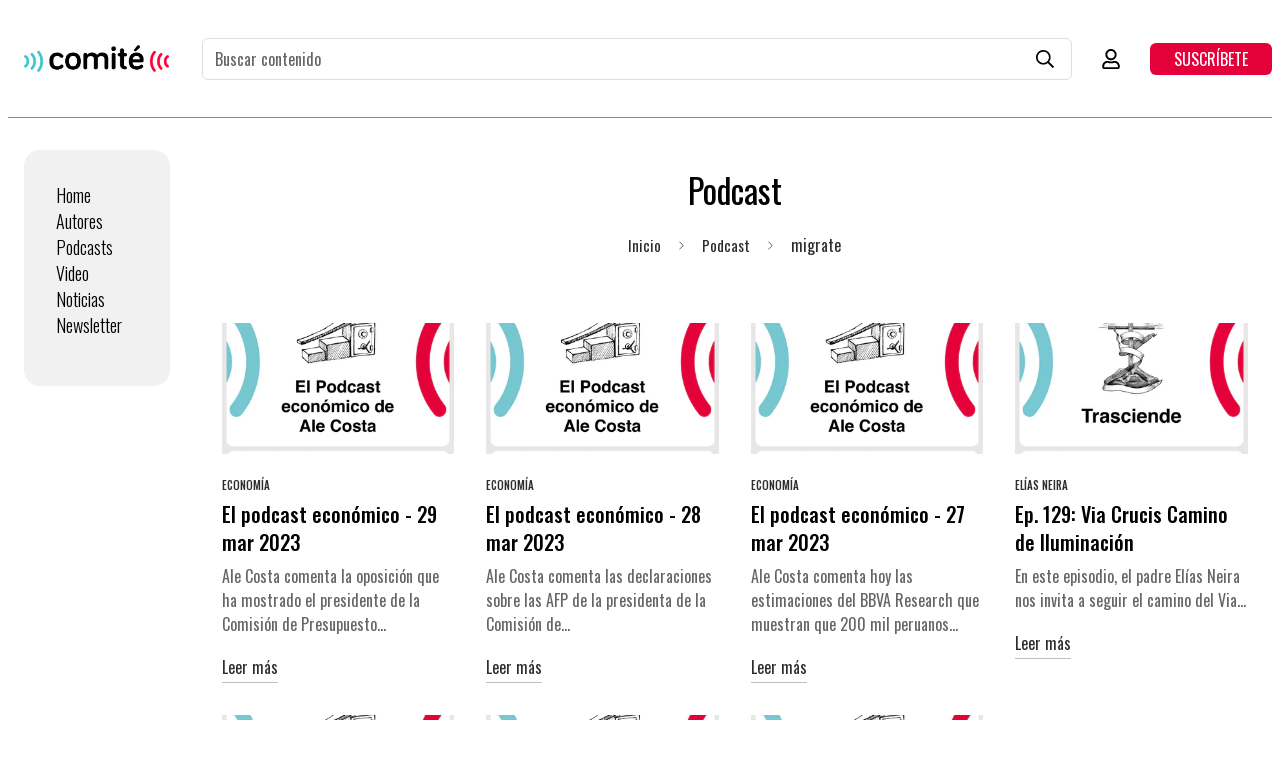

--- FILE ---
content_type: text/html; charset=utf-8
request_url: https://comitedelectura.pe/blogs/podcast/tagged/migrate
body_size: 31033
content:

<!doctype html>
<html
  id="CDL"
  class="no-js supports-no-cookies"
  lang="es"
  data-template="blog"
  >
  <head>
    <meta charset="utf-8">
    <meta http-equiv="X-UA-Compatible" content="IE=edge">
    <meta name="viewport" content="width=device-width, initial-scale=1, maximum-scale=1.0, user-scalable=0">
    <meta name="theme-color" content="#000000"><link rel="canonical" href="https://comitedelectura.pe/blogs/podcast/tagged/migrate">
<link href="//comitedelectura.pe/cdn/shop/t/4/assets/theme.css?v=86340334508824582901680152332" rel="stylesheet" type="text/css" media="all" />
<link href="//comitedelectura.pe/cdn/shop/t/4/assets/chunk.css?v=94047700530851641241678940599" rel="stylesheet" type="text/css" media="all" />


<link rel="dns-prefetch" href="https://comitedelectura.pe/blogs/podcast/tagged/migrate" crossorigin>
<link rel="dns-prefetch" href="https://cdn.shopify.com" crossorigin>
<link rel="preconnect" href="https://comitedelectura.pe/blogs/podcast/tagged/migrate" crossorigin>
<link rel="preconnect" href="https://cdn.shopify.com" crossorigin>

<link href="//comitedelectura.pe/cdn/shop/t/4/assets/vendor.min.js?v=79380885773407209091678940593" as="script" rel="preload">
<link href="//comitedelectura.pe/cdn/shop/t/4/assets/app.min.js?v=85309917500846461211678940599" as="script" rel="preload">
<link href="//comitedelectura.pe/cdn/shop/t/4/assets/foxkit-app.min.js?v=129921721357909322471678940598" as="script" rel="preload">

<link rel="shortcut icon" href="//comitedelectura.pe/cdn/shop/files/icon-subscription.svg?crop=center&height=32&v=1678759055&width=32" type="image/png"><title class="blog">Podcast
&ndash; Etiquetado &quot;migrate&quot;</title><meta property="og:site_name" content="Comité">
<meta property="og:url" content="https://comitedelectura.pe/blogs/podcast/tagged/migrate">
<meta property="og:title" content="Podcast">
<meta property="og:type" content="website">
<meta property="og:description" content="Buscamos informar con rigor y neutralidad con el propósito de elevar la calidad del debate, combatir la polarización y generar consensos. Regístrate en nuestra web y accede gratis a nuestros contenidos premium durante abril."><meta property="og:image" content="http://comitedelectura.pe/cdn/shop/files/Portada_Rectangular_CD_1276x718_px.png?v=1709045148">
<meta property="og:image:secure_url" content="https://comitedelectura.pe/cdn/shop/files/Portada_Rectangular_CD_1276x718_px.png?v=1709045148">
<meta property="og:image:width" content="1276">
<meta property="og:image:height" content="718"><meta name="twitter:site" content="@comitedelectura"><meta name="twitter:card" content="summary_large_image">
<meta name="twitter:title" content="Podcast">
<meta name="twitter:description" content="Buscamos informar con rigor y neutralidad con el propósito de elevar la calidad del debate, combatir la polarización y generar consensos. Regístrate en nuestra web y accede gratis a nuestros contenidos premium durante abril.">

<link rel="preconnect" href="https://fonts.shopifycdn.com" crossorigin><link rel="preload" as="font" href="//comitedelectura.pe/cdn/fonts/oswald/oswald_n4.7760ed7a63e536050f64bb0607ff70ce07a480bd.woff2" type="font/woff2" crossorigin>
  <link rel="preload" as="font" href="//comitedelectura.pe/cdn/fonts/oswald/oswald_n7.b3ba3d6f1b341d51018e3cfba146932b55221727.woff2" type="font/woff2" crossorigin><link rel="preload" as="font" href="//comitedelectura.pe/cdn/fonts/oswald/oswald_n4.7760ed7a63e536050f64bb0607ff70ce07a480bd.woff2" type="font/woff2" crossorigin><style>
  @font-face {  font-family: Oswald;  font-weight: 400;  font-style: normal;  font-display: swap;  src: url("//comitedelectura.pe/cdn/fonts/oswald/oswald_n4.7760ed7a63e536050f64bb0607ff70ce07a480bd.woff2") format("woff2"),       url("//comitedelectura.pe/cdn/fonts/oswald/oswald_n4.ae5e497f60fc686568afe76e9ff1872693c533e9.woff") format("woff");}@font-face {  font-family: Oswald;  font-weight: 700;  font-style: normal;  font-display: swap;  src: url("//comitedelectura.pe/cdn/fonts/oswald/oswald_n7.b3ba3d6f1b341d51018e3cfba146932b55221727.woff2") format("woff2"),       url("//comitedelectura.pe/cdn/fonts/oswald/oswald_n7.6cec6bed2bb070310ad90e19ea7a56b65fd83c0b.woff") format("woff");}@font-face {  font-family: Oswald;  font-weight: 300;  font-style: normal;  font-display: swap;  src: url("//comitedelectura.pe/cdn/fonts/oswald/oswald_n3.5e1367501ca69370d84b28bb3e29485e5178d388.woff2") format("woff2"),       url("//comitedelectura.pe/cdn/fonts/oswald/oswald_n3.cfa18f7353e13af9f0069f6d616bed3d258993d6.woff") format("woff");}:root {  --font-stack-header: Oswald, sans-serif;  --font-style-header: normal;  --font-weight-header: 400;  --font-weight-header--bolder: 700;  --font-weight-header--lighter: 300;}@font-face {  font-family: Oswald;  font-weight: 400;  font-style: normal;  font-display: swap;  src: url("//comitedelectura.pe/cdn/fonts/oswald/oswald_n4.7760ed7a63e536050f64bb0607ff70ce07a480bd.woff2") format("woff2"),       url("//comitedelectura.pe/cdn/fonts/oswald/oswald_n4.ae5e497f60fc686568afe76e9ff1872693c533e9.woff") format("woff");}@font-face {  font-family: Oswald;  font-weight: 700;  font-style: normal;  font-display: swap;  src: url("//comitedelectura.pe/cdn/fonts/oswald/oswald_n7.b3ba3d6f1b341d51018e3cfba146932b55221727.woff2") format("woff2"),       url("//comitedelectura.pe/cdn/fonts/oswald/oswald_n7.6cec6bed2bb070310ad90e19ea7a56b65fd83c0b.woff") format("woff");}@font-face {  font-family: Oswald;  font-weight: 700;  font-style: normal;  font-display: swap;  src: url("//comitedelectura.pe/cdn/fonts/oswald/oswald_n7.b3ba3d6f1b341d51018e3cfba146932b55221727.woff2") format("woff2"),       url("//comitedelectura.pe/cdn/fonts/oswald/oswald_n7.6cec6bed2bb070310ad90e19ea7a56b65fd83c0b.woff") format("woff");}:root {  --font-weight-body--bold: 700;  --font-weight-body--bolder: 700;  --font-stack-body: Oswald, sans-serif;  --font-style-body: normal;  --font-weight-body: 400;}
</style>
<style>
  html{font-size:calc(var(--font-base-size,16) * 1px)}body{font-family:var(--font-stack-body)!important;font-weight:var(--font-weight-body);font-style:var(--font-style-body);color:var(--color-body-text);font-size:calc(var(--font-base-size,16) * 1px);line-height:calc(var(--base-line-height) * 1px);scroll-behavior:smooth}body .h1,body .h2,body .h3,body .h4,body .h5,body .h6,body h1,body h2,body h3,body h4,body h5,body h6{font-family:var(--font-stack-header);font-weight:var(--font-weight-header);font-style:var(--font-style-header);color:var(--color-heading-text);line-height:normal}body .h1,body h1{font-size:calc(((var(--font-h1-mobile))/ (var(--font-base-size))) * 1rem)}body .h2,body h2{font-size:calc(((var(--font-h2-mobile))/ (var(--font-base-size))) * 1rem)}body .h3,body h3{font-size:calc(((var(--font-h3-mobile))/ (var(--font-base-size))) * 1rem)}body .h4,body h4{font-size:calc(((var(--font-h4-mobile))/ (var(--font-base-size))) * 1rem)}body .h5,body h5{font-size:calc(((var(--font-h5-mobile))/ (var(--font-base-size))) * 1rem)}body .h6,body h6{font-size:calc(((var(--font-h6-mobile))/ (var(--font-base-size))) * 1rem);line-height:1.4}@media only screen and (min-width:768px){body .h1,body h1{font-size:calc(((var(--font-h1-desktop))/ (var(--font-base-size))) * 1rem)}body .h2,body h2{font-size:calc(((var(--font-h2-desktop))/ (var(--font-base-size))) * 1rem)}body .h3,body h3{font-size:calc(((var(--font-h3-desktop))/ (var(--font-base-size))) * 1rem)}body .h4,body h4{font-size:calc(((var(--font-h4-desktop))/ (var(--font-base-size))) * 1rem)}body .h5,body h5{font-size:calc(((var(--font-h5-desktop))/ (var(--font-base-size))) * 1rem)}body .h6,body h6{font-size:calc(((var(--font-h6-desktop))/ (var(--font-base-size))) * 1rem)}}.swiper-wrapper{display:flex}.swiper-container:not(.swiper-container-initialized) .swiper-slide{width:calc(100% / var(--items,1));flex:0 0 auto}@media (max-width:1023px){.swiper-container:not(.swiper-container-initialized) .swiper-slide{min-width:40vw;flex:0 0 auto}}@media (max-width:767px){.swiper-container:not(.swiper-container-initialized) .swiper-slide{min-width:66vw;flex:0 0 auto}}.opacity-0{opacity:0}.opacity-100{opacity:1!important;}.placeholder-background{position:absolute;top:0;right:0;bottom:0;left:0;pointer-events:none}.placeholder-background--animation{background-color:#000;animation:placeholder-background-loading 1.5s infinite linear}[data-image-loading]{position:relative}[data-image-loading]:after{content:'';background-color:#000;animation:placeholder-background-loading 1.5s infinite linear;position:absolute;top:0;left:0;width:100%;height:100%;z-index:1}[data-image-loading] img.lazyload{opacity:0}[data-image-loading] img.lazyloaded{opacity:1}.no-js [data-image-loading]{animation-name:none}.lazyload--fade-in{opacity:0;transition:.25s all}.lazyload--fade-in.lazyloaded{opacity:1}@media (min-width:768px){.hidden.md\:block{display:block!important}.hidden.md\:flex{display:flex!important}.hidden.md\:grid{display:grid!important}}@media (min-width:1024px){.hidden.lg\:block{display:block!important}.hidden.lg\:flex{display:flex!important}.hidden.lg\:grid{display:grid!important}}@media (min-width:1280px){.hidden.xl\:block{display:block!important}.hidden.xl\:flex{display:flex!important}.hidden.xl\:grid{display:grid!important}}

  h1, .h1,
  h2, .h2,
  h3, .h3,
  h4, .h4,
  h5, .h5,
  h6, .h6 {
    letter-spacing: 0px;
  }
</style>

    <script>
  // https://codebeautify.org/jsviewer

  function _debounce(fn, wait = 300) {
    let t;
    return (...args) => {
      clearTimeout(t);
      t = setTimeout(() => fn.apply(this, args), wait);
    };
  }

  try {
    window.MinimogSettings = window.MinimogSettings || {};
    window.___mnag = 'userA' + (window.___mnag1 || '') + 'gent';

    var _mh = document.querySelector('header.sf-header__mobile');
    var _dh = document.querySelector('header.sf-header__desktop');
    // Set header height
    function _shh() {
      if (!_mh || !_dh) {
        _mh = document.querySelector('header.sf-header__mobile');
        _dh = document.querySelector('header.sf-header__desktop');
      }
      // Header
      var _hd = window.innerWidth < 1024 ? _mh : _dh;
      if (_hd) {
        document.documentElement.style.setProperty('--sf-header-height', _hd.offsetHeight + 'px');
        window.MinimogSettings.headerHeight = _hd.offsetHeight;
      }
    }

    // setTopbarHeight
    function _stbh() {
      // Topbar
      var _tb = document.querySelector('.sf-topbar');
      if (_tb) {
        document.documentElement.style.setProperty('--sf-topbar-height', _tb.offsetHeight + 'px');
        window.MinimogSettings.topbarHeight = _tb.offsetHeight;
      }
    }

    // setAnnouncementHeight
    function _sah() {
      // announcement_bar
      var _ab = document.querySelector('.announcement-bar');
      if (_ab) {
        document.documentElement.style.setProperty('--sf-announcement-height', _ab.offsetHeight + 'px');
        window.MinimogSettings.topbarHeight = _ab.offsetHeight;
      }
    }

    // setMainContentPadding
    function _smcp() {
      // pageTemplate
      var _pt = document.documentElement.dataset.template;
      if (window.innerWidth >= 1024) {
        if (_dh && _dh.dataset.transparent === "true") {
          if (_pt === 'index' || _pt === 'collection') {
            document.documentElement.style.setProperty('--main-content-padding-top', '0px');
          }
        }
      } else {
        document.documentElement.style.removeProperty('--main-content-padding-top');
      }
    }

    // calculateSectionsHeight
    function _csh() {_shh();_stbh();_sah();_smcp();}
    window.addEventListener('resize', _debounce(_csh, 1000));

    document.documentElement.className = document.documentElement.className.replace('supports-no-cookies', 'supports-cookies').replace('no-js', 'js');
  } catch (error) {
    console.warn('Failed to execute critical scripts', error);
  }

  try {
    // Page speed agent
    var _nu = navigator[window.___mnag];
    var _psas = [
      {
        'b': 'ome-Li',
        'c': 'ghth',
        'd': 'ouse',
        'a': 'Chr',
      },
      {
        'd': 'hts',
        'a': 'Sp',
        'c': 'nsig',
        'b': 'eed I',
      },
      {
        'b': ' Lin',
        'd': '6_64',
        'a': 'X11;',
        'c': 'ux x8',
      }
    ];
    function __fn(i) {
      return Object.keys(_psas[i]).sort().reduce(function (a, c) { return a + _psas[i][c] }, '');
    }

    var __isPSA = (_nu.indexOf(__fn(0)) > -1 || _nu.indexOf(__fn(1)) > -1 || _nu.indexOf(__fn(2)) > -1);
    // var __isPSA = true

    window.___mnag = '!1';
    _psas = null;
  } catch (err) {
    var __isPSA = false;
    var _psas = null;
    window.___mnag = '!1';
  }

  // activateFontAndCriticalCSS
  

  // __activateStyle(this)
  function __as(l) {
    l.rel = 'stylesheet';
    l.media = 'all';
    l.removeAttribute('onload');
  }

  // _onChunkStyleLoad(this)
  function __ocsl(l) {
    if (!__isPSA) __as(l);
  }

  window.__isPSA = __isPSA;
</script>

    

    <link href="//comitedelectura.pe/cdn/shop/t/4/assets/theme.css?v=86340334508824582901680152332" rel="stylesheet" type="text/css" media="all" />
    <link href="//comitedelectura.pe/cdn/shop/t/4/assets/chunk.css?v=94047700530851641241678940599" rel="stylesheet" type="text/css" media="all" />

    
<style data-shopify>:root {		/* BODY */		--base-line-height: 28;		/* PRIMARY COLORS */		--color-primary: #000000;		--plyr-color-main: #000000;		--color-primary-darker: #333333;		/* TEXT COLORS */		--color-body-text: #000000;		--color-heading-text: #000000;		--color-sub-text: #666666;		--color-text-link: #000000;		--color-text-link-hover: #999999;		/* BUTTON COLORS */		--color-btn-bg:  #2f9300;		--color-btn-bg-hover: #000000;		--color-btn-text: #ffffff;		--color-btn-text-hover: #ffffff;    	--color-btn-secondary-border: #000000;    	--color-btn-secondary-text: #000000;		--btn-letter-spacing: 0px;		--btn-border-radius: 5px;		--btn-border-width: 1px;		--btn-line-height: 23px;				/* PRODUCT COLORS */		--product-title-color: #000000;		--product-sale-price-color: #666666;		--product-regular-price-color: #000000;		--product-type-color: #666666;		--product-desc-color: #666666;		/* TOPBAR COLORS */		--color-topbar-background: #ffffff;		--color-topbar-text: #000000;		/* MENU BAR COLORS */		--color-menu-background: #000000;		--color-menu-text: #f8f8f8;		/* BORDER COLORS */		--color-border: #dedede;		/* FOOTER COLORS */		--color-footer-text: #000000;		--color-footer-subtext: #666666;		--color-footer-background: #f5f5f5;		--color-footer-link: #666666;		--color-footer-link-hover: #000000;		--color-footer-background-mobile: #F5F5F5;		/* FOOTER BOTTOM COLORS */		--color-footer-bottom-text: #000;		--color-footer-bottom-background: #f5f5f5;		--color-footer-bottom-background-mobile: #F5F5F5;		/* HEADER */		--color-header-text: #000000;		--color-header-transparent-text: #000000;		--color-main-background: #ffffff;		--color-field-background: #ffffff;		--color-header-background: #ffffff;		--color-cart-wishlist-count: #ffffff;		--bg-cart-wishlist-count: #da3f3f;		--swatch-item-background-default: #f7f8fa;		--text-gray-400: #777777;		--text-gray-9b: #9b9b9b;		--text-black: #000000;		--text-white: #ffffff;		--bg-gray-400: #f7f8fa;		--bg-black: #000000;		--rounded-full: 9999px;		--border-color-1: #eeeeee;		--border-color-2: #b2b2b2;		--border-color-3: #d2d2d2;		--border-color-4: #737373;		--color-secondary: #666666;		--color-success: #3a8735;		--color-warning: #ff706b;		--color-info: #959595;		--color-disabled: #cecece;		--bg-disabled: #f7f7f7;		--bg-hover: #737373;		--bg-color-tooltip: #000000;		--text-color-tooltip: #ffffff;		--color-image-overlay: #000000;		--opacity-image-overlay: 0.2;		--theme-shadow: 0 5px 15px 0 rgba(0, 0, 0, 0.07);    	--arrow-select-box: url(//comitedelectura.pe/cdn/shop/t/4/assets/ar-down.svg?v=92728264558441377851678940598);		/* FONT SIZES */		--font-base-size: 16;		--font-btn-size: 16px;		--font-btn-weight: 500;		--font-h1-desktop: 54;		--font-h1-mobile: 50;		--font-h2-desktop: 42;		--font-h2-mobile: 37;		--font-h3-desktop: 31;		--font-h3-mobile: 28;		--font-h4-desktop: 27;		--font-h4-mobile: 24;		--font-h5-desktop: 23;		--font-h5-mobile: 20;		--font-h6-desktop: 21;		--font-h6-mobile: 19;    	--arrow-down-url: url(//comitedelectura.pe/cdn/shop/t/4/assets/arrow-down.svg?v=157552497485556416461678940599);    	--arrow-down-white-url: url(//comitedelectura.pe/cdn/shop/t/4/assets/arrow-down-white.svg?v=70535736727834135531678940600);    	--product-title-line-clamp: unset;		--spacing-sections-desktop: 100px;        --spacing-sections-tablet: 75px;        --spacing-sections-mobile: 50px;	}
</style><link media="print" onload="this.media = 'all'" rel="stylesheet" href="//comitedelectura.pe/cdn/shop/t/4/assets/vendor.css?v=16535328183442033321678940598">

<link href="//comitedelectura.pe/cdn/shop/t/4/assets/custom.css?v=105997007003712207781678940607" rel="stylesheet" type="text/css" media="all" />

<style data-shopify>body {
    --container-width: 1100;
    --fluid-container-width: 1620px;
    --fluid-container-offset: 30px;
    background-color: #ffffff;
  }
  [style*="--aspect-ratio"]:before {
    padding-top: calc(100% / (0.0001 + var(--aspect-ratio, 16/9)));
  }
  @media ( max-width: 767px ) {
    [style*="--aspect-ratio"]:before {
      padding-top: calc(100% / (0.0001 + var(--aspect-ratio-mobile, var(--aspect-ratio, 16/9)) ));
    }
  }.sf-topbar {  border-color: #eee;}[id$="16225125199f82d8fe"] .section-my {  padding-top: 45px;  padding-bottom: 45px;  margin-bottom: 0;  margin-top: 0;}[id$="16225125199f82d8fe"] {  border-top: 1px solid #eee;}.sf__font-normal {  font-weight: 400;}[id$="16225316461d1cff80"]  .collection-card__info  h3  a {  font-weight: 400;  font-size: 24px;  line-height: 34px;  margin-bottom: 4px;}[id$="16225316461d1cff80"]  .collection-card__info  p {  color: #666;}[id$="16225125199f82d8fe"] .sf-icon-box__text h3 {  line-height: 26px;  font-size: 20px;  font-weight: 500;}@media (min-width: 1536px) {  [id$="1621243260e1af0c20"] .slide__block-title {    font-size: 100px;    line-height: 95px;  }}@media (max-width: 576px) {  [id$="1621243260e1af0c20"] a.sf__mobile-button,  [id$="162251092958fcda7c"] .sf__btn-primary,  [id$="162251092958fcda7c"] .sf__btn-secondary {    width: 100%;  }  [id$="16225316461d1cff80"] .section__heading {    text-align: center;  }  [id$="16225316461d1cff80"]    .collection-card__info    h3    a {    font-weight: 500;  }  [id$="16225316461d1cff80"]    .collection-card__info    p {    font-size: 14px;    line-height: 20px;  }  [id$="16225125199f82d8fe"] .sf-icon-box__text h3 {    font-size: 18px;    margin-bottom: 2px;  }}
</style>


    <script src="//comitedelectura.pe/cdn/shop/t/4/assets/vendor.min.js?v=79380885773407209091678940593" defer="defer"></script>
    <script src="//comitedelectura.pe/cdn/shop/t/4/assets/theme-global.js?v=19688347302334476791678940599" defer="defer"></script>
    <script src="//comitedelectura.pe/cdn/shop/t/4/assets/app.min.js?v=85309917500846461211678940599" defer="defer"></script>

    <link href="https://fonts.googleapis.com/css2?family=Oswald:wght@300;400;500;700&family=Unna&display=swap" rel="stylesheet" />


<style>
      .input[type='search']::-webkit-search-decoration,
      input[type='search']::-webkit-search-cancel-button,
      input[type='search']::-webkit-search-results-button,
      input[type='search']::-webkit-search-results-decoration {
        -webkit-appearance: none;
      }
      .one-word-per-line {
        word-spacing: fit-content;
      }

      .each-line {
        width: min-intrinsic;
        width: -webkit-min-content;
        width: -moz-min-content;
        width: min-content;
        display: table-caption;
        display: -ms-grid;
        -ms-grid-columns: min-content;
      }
      .side-nav {
        transition: all 0.5s;
        border-right: solid 1px #8b8888;
      }
      .side-nav--scrolled {
        border-color: transparent;
      }
      .side-nav--hidden {
        opacity: 0;
      }
      .main-section {
        grid-column: span 2;
      }
      @media (min-width: 768px) {
        .main-section {
          grid-column-start: 2;
        }
      }

      .main-section--expanded {
        grid-column: span 2;
      }
      #side-nav-content {
        transition: all 0.2s;
      }
      .side-nav-content--hidden {
      }
    </style>
    <script src="https://cdn.tailwindcss.com"></script>
    <script>
      tailwind.config = {
        theme: {
          fontFamily: {
            sans: ['Oswald', 'sans-serif'],
            serif: ['Unna', 'serif'],
          },
        },
      };
    </script> 
    <link rel="stylesheet" href="https://cdn.jsdelivr.net/npm/swiper@8/swiper-bundle.min.css" /> 
    
    <style>
:root {

--cdl-gap: 1rem;

  
}


#side-nav-content {

    padding: 2rem;
    background-color: #f1f1f1;
    border-radius: 1rem;
    margin-top: 2rem;
    border: none;
    width: 100%;
  
}

  

.TxtParagraphSerif {

    font-family: Unna, serif;
    font-size: 1rem;
    line-height: 1.2rem;
    margin-top: var(--cdl-gap);
  
}

.TxtTitle {
font-family: Oswald, sans-serif;
    font-size: 1.7rem;
    text-transform: uppercase;
    font-weight: 500;
    line-height: 1.8rem;
margin: 0;  
}
h4.TxtTitle {
    font-size: 1rem;
    line-height: 1.2rem;

  
}


  
  

.TxtAutorTag {

    line-height: 1.4rem;
    text-transform: uppercase;
    font-size: 0.8rem;
  
}
  
  

.CDL-Tag{
    padding: 6px var(--cdl-gap);
    display: flex;
    justify-content: space-between;
    gap: 10px;
    font-size: 10px;
    font-weight: normal;
    align-items: center;
    height: 28px;
    border-radius: 10rem;
    text-transform: uppercase;
  
}
  
.CDL-Tag.Premium {
    padding: 6px 6px 6px 8px;
    background-color: #C7A546;

}

.mobile .CDL-Tag.Premium {
    padding: 6px 6px 6px 2px;
    font-size: 0;
}
  


  
.CDL-Tag.Fecha {
    color: #585858;
    padding: 0;
    font-weight: bold;
    text-transform: uppercase;

}
.CDL-Tag.Tipo {

    color: #E4013A;
    background: #f1f1f1;

}
.CDL-Tag.TituloPodcast {

    background: #f1f1f1;
    border-radius: 100rem;
    text-transform: uppercase;

}

.AsidePodcastCard .CDL-Tag.TituloPodcast {

    background: #ffffff;

}

.AsidePodcastCard .CDL-Tag.Premium{

    position: absolute;
    right: 0rem;
    top: 0rem;
    padding: 6px 5px 6px 6px;

  
}
  
  
  
  
  

.CDL-SliderPostContainer{


  
}



  

.mobile .CDL-SliderPostContainer{


  
}

.mobile .CDL-SliderPostContainer .swiper-wrapper{

  
}




.PostCardContainer {

  
}
  

.PostCard-Tags {
    display: flex;
    justify-content: space-between;
  
}

.PostCart-Txt {
    padding-right: 15%;
    position: absolute;
    top: 5rem;
    z-index: 1;
}
  
  
.PostCard-Embed {
    position: absolute;
    bottom: 1rem;
    width: calc(100% - 2rem);
  
}

.PostCard-Author {
    padding-right: 20%;
  
}
.PostCard-Title {
    font-size: 1.4rem;
    font-weight: 500;
    letter-spacing: 0;
    text-transform: uppercase;
    line-height: 1.6rem;
    color: #fff;
    padding-right: 0;
  
}
.mobile .PostCard-Title {
    font-size: 1.4rem;
    line-height: 1.8rem;
  
}

  


.PostCardContainer img{
    position: absolute;
    right: 1rem;
    width: 10rem;
    border-radius: 100rem;
    top: 10.8rem;
  
}


.template-article .PostCardContainer img{
    top: auto;
    bottom: 11rem;  
  
}  
  
  
  
  
  


.CDL-LatestPostCard {

    display: block;

}


.CDL-LatestPostCard .LatestPostCard-TagContainer{

    display: flex;
    justify-content: space-between;
    margin-bottom: 1rem;

}

  

.CDL-LatestPostCard:hover {



}

.CDL-LatestPostCard:hover > div {

}  

  
.CDL-LatestPostCard *, .CDL-LatestPostCard{

  
  
} 
m-search-popup {
    width: 80%;
    display: flex;
    justify-content: space-between;  
}

#CDL .CtaProduct {
padding: 0.5rem;

  
}
.CtaProduct:hover {

  
}

 
.PostCard {

  
}

.PostCardContainer {
    display: flex;
    flex-direction: column;
    padding: 1rem;
    background-color: #f1f1f1;
    border-radius: 1rem;
  margin-bottom: 1rem;
    justify-content: space-between;
  
  
}
.CDL-SliderPostContainer .PostCardContainer *, .ArticlePostCard .PostCardContainer * {

color: #fff !important;
  
}
  
.AudioLock {
    position: absolute;
    background-color: #ffffff75;
    z-index: 9;
    left: 0;
    backdrop-filter: blur(4px);
    -webkit-backdrop-filter: blur(3px);
    display: flex;
    justify-content: center;
    align-items: center;
    color: #000 !important;
    text-align: center;
    font-size: 0.8rem;
    top: 0;
    height: 180px;
    width: 100%;
    border: solid 1px #d8d8d8;
    border-radius: 1rem;
  
}

.AudioLock span {

    color: #fff !important;
    text-transform: uppercase;
    background-color: #a0a0a0;
    padding: 0.7rem 1rem;
    border-radius: 10rem;  
}
  

.AudioEmbbedContainer{

    position: relative;
    height: 180px;
  
}

.PostCardContainer.video .AudioEmbbedContainer{

    position: relative;
    height: 480px;
  
}


.template-article .PostCardContainer.PostCardContainer img {

    top: -8rem;
  
}
  
  

.AudioEmbbedContainer iframe{

position: absolute;
  
}
  


.AudioEmbbedContainer img{

    position: absolute;
    width: 9rem;
    border-radius: 100rem;
    right: 0;
    top: -8rem;
    z-index: 0;
}

.mobile .AudioEmbbedContainer img {

    position: absolute;
    width: 8rem;
    border-radius: 100rem;
    right: 0.5rem;
    top: -7.5rem;
    z-index: 0;
  
}
  

  


.AsidePodcastCard {
    padding: 1rem;
    background-color: #f1f1f1;
    margin-bottom: 1rem;
    border-radius: 1rem;
  
}

.AsidePodcastCard > div  {
    display: flex;
    gap: 1rem;
    justify-content: space-between;
}


.TagContainer {
    display: flex;
    justify-content: space-between;
  padding-bottom: var(--cdl-gap);
  
} 

.TagContainer > div{
    display: flex;
    justify-content: space-between;
    gap: var(--cdl-gap);

  
}



.ArticlePostCard .PostCardContainer {
position: relative;
  background-color: #ccc;
  
}
.ArticlePostCard .PostCardContainer{

  
}



.desktop.template-page .CDL-LatestPostCard {
width: 800px;
    margin: 0 auto;
  
}  
  
.PodcastInfoContainer {
    padding-right: 12rem;
    min-height: 10rem;
    display: flex;
    flex-direction: column;
    justify-content: center;
  
}

.mobile .PodcastInfoContainer {
padding-right: 0rem;
  
}
.mobile .PodcastInfoContainer .TxtTitle {
    padding-right: 10rem;
    font-size: 1.2rem;
    line-height: 1.5rem;
  
}
  
  
.PageHeaderContainer {

    margin-bottom: 2rem;
  
} 


#CDL #sf-theme .CDL-Notificacion {

    background-color: #f0fce2;
    border: solid 1px #8ac14b;
    padding: 1.3rem;
    height: auto;
    max-height: initial;
  color: #8ac14b;
  
}


#CDL .mobile .newsletter td, #CDL .mobile .newsletter td > div{
    padding: 10px !important;
}

#CDL .mobile .newsletter td img{
    width: 100% !important;
    height: auto !important;
}

#CDL .mobile .newsletter td a{
padding: 5px !important;
} 
  
  

#CDL .mobile .newsletter table{
  width: 100%;
}

#CDL {

    width: 100%;
    height: auto;
  
}
  
  
</style>


  <script src="https://cdn.jsdelivr.net/npm/swiper@8/swiper-bundle.min.js"></script>
    

    <script>window.performance && window.performance.mark && window.performance.mark('shopify.content_for_header.start');</script><meta id="shopify-digital-wallet" name="shopify-digital-wallet" content="/72061419802/digital_wallets/dialog">
<link rel="alternate" type="application/atom+xml" title="Feed" href="/blogs/podcast/tagged/migrate.atom" />
<link rel="next" href="/blogs/podcast/tagged/migrate?page=2">
<script async="async" src="/checkouts/internal/preloads.js?locale=es-PE"></script>
<script id="shopify-features" type="application/json">{"accessToken":"dcc98cfd2a932227e06c082fb86d8fcb","betas":["rich-media-storefront-analytics"],"domain":"comitedelectura.pe","predictiveSearch":true,"shopId":72061419802,"locale":"es"}</script>
<script>var Shopify = Shopify || {};
Shopify.shop = "comite-de-lectura.myshopify.com";
Shopify.locale = "es";
Shopify.currency = {"active":"PEN","rate":"1.0"};
Shopify.country = "PE";
Shopify.theme = {"name":"CDL-Shopify\/main","id":145687773466,"schema_name":"Minimog - OS 2.0","schema_version":"3.2.2","theme_store_id":null,"role":"main"};
Shopify.theme.handle = "null";
Shopify.theme.style = {"id":null,"handle":null};
Shopify.cdnHost = "comitedelectura.pe/cdn";
Shopify.routes = Shopify.routes || {};
Shopify.routes.root = "/";</script>
<script type="module">!function(o){(o.Shopify=o.Shopify||{}).modules=!0}(window);</script>
<script>!function(o){function n(){var o=[];function n(){o.push(Array.prototype.slice.apply(arguments))}return n.q=o,n}var t=o.Shopify=o.Shopify||{};t.loadFeatures=n(),t.autoloadFeatures=n()}(window);</script>
<script id="shop-js-analytics" type="application/json">{"pageType":"blog"}</script>
<script defer="defer" async type="module" src="//comitedelectura.pe/cdn/shopifycloud/shop-js/modules/v2/client.init-shop-cart-sync_-aut3ZVe.es.esm.js"></script>
<script defer="defer" async type="module" src="//comitedelectura.pe/cdn/shopifycloud/shop-js/modules/v2/chunk.common_jR-HGkUL.esm.js"></script>
<script type="module">
  await import("//comitedelectura.pe/cdn/shopifycloud/shop-js/modules/v2/client.init-shop-cart-sync_-aut3ZVe.es.esm.js");
await import("//comitedelectura.pe/cdn/shopifycloud/shop-js/modules/v2/chunk.common_jR-HGkUL.esm.js");

  window.Shopify.SignInWithShop?.initShopCartSync?.({"fedCMEnabled":true,"windoidEnabled":true});

</script>
<script id="__st">var __st={"a":72061419802,"offset":-18000,"reqid":"967cf3f9-0420-498d-a7d4-3bea8cbeb715-1769021558","pageurl":"comitedelectura.pe\/blogs\/podcast\/tagged\/migrate","s":"blogs-95254970650","u":"6eee51bcaef4","p":"blog","rtyp":"blog","rid":95254970650};</script>
<script>window.ShopifyPaypalV4VisibilityTracking = true;</script>
<script id="captcha-bootstrap">!function(){'use strict';const t='contact',e='account',n='new_comment',o=[[t,t],['blogs',n],['comments',n],[t,'customer']],c=[[e,'customer_login'],[e,'guest_login'],[e,'recover_customer_password'],[e,'create_customer']],r=t=>t.map((([t,e])=>`form[action*='/${t}']:not([data-nocaptcha='true']) input[name='form_type'][value='${e}']`)).join(','),a=t=>()=>t?[...document.querySelectorAll(t)].map((t=>t.form)):[];function s(){const t=[...o],e=r(t);return a(e)}const i='password',u='form_key',d=['recaptcha-v3-token','g-recaptcha-response','h-captcha-response',i],f=()=>{try{return window.sessionStorage}catch{return}},m='__shopify_v',_=t=>t.elements[u];function p(t,e,n=!1){try{const o=window.sessionStorage,c=JSON.parse(o.getItem(e)),{data:r}=function(t){const{data:e,action:n}=t;return t[m]||n?{data:e,action:n}:{data:t,action:n}}(c);for(const[e,n]of Object.entries(r))t.elements[e]&&(t.elements[e].value=n);n&&o.removeItem(e)}catch(o){console.error('form repopulation failed',{error:o})}}const l='form_type',E='cptcha';function T(t){t.dataset[E]=!0}const w=window,h=w.document,L='Shopify',v='ce_forms',y='captcha';let A=!1;((t,e)=>{const n=(g='f06e6c50-85a8-45c8-87d0-21a2b65856fe',I='https://cdn.shopify.com/shopifycloud/storefront-forms-hcaptcha/ce_storefront_forms_captcha_hcaptcha.v1.5.2.iife.js',D={infoText:'Protegido por hCaptcha',privacyText:'Privacidad',termsText:'Términos'},(t,e,n)=>{const o=w[L][v],c=o.bindForm;if(c)return c(t,g,e,D).then(n);var r;o.q.push([[t,g,e,D],n]),r=I,A||(h.body.append(Object.assign(h.createElement('script'),{id:'captcha-provider',async:!0,src:r})),A=!0)});var g,I,D;w[L]=w[L]||{},w[L][v]=w[L][v]||{},w[L][v].q=[],w[L][y]=w[L][y]||{},w[L][y].protect=function(t,e){n(t,void 0,e),T(t)},Object.freeze(w[L][y]),function(t,e,n,w,h,L){const[v,y,A,g]=function(t,e,n){const i=e?o:[],u=t?c:[],d=[...i,...u],f=r(d),m=r(i),_=r(d.filter((([t,e])=>n.includes(e))));return[a(f),a(m),a(_),s()]}(w,h,L),I=t=>{const e=t.target;return e instanceof HTMLFormElement?e:e&&e.form},D=t=>v().includes(t);t.addEventListener('submit',(t=>{const e=I(t);if(!e)return;const n=D(e)&&!e.dataset.hcaptchaBound&&!e.dataset.recaptchaBound,o=_(e),c=g().includes(e)&&(!o||!o.value);(n||c)&&t.preventDefault(),c&&!n&&(function(t){try{if(!f())return;!function(t){const e=f();if(!e)return;const n=_(t);if(!n)return;const o=n.value;o&&e.removeItem(o)}(t);const e=Array.from(Array(32),(()=>Math.random().toString(36)[2])).join('');!function(t,e){_(t)||t.append(Object.assign(document.createElement('input'),{type:'hidden',name:u})),t.elements[u].value=e}(t,e),function(t,e){const n=f();if(!n)return;const o=[...t.querySelectorAll(`input[type='${i}']`)].map((({name:t})=>t)),c=[...d,...o],r={};for(const[a,s]of new FormData(t).entries())c.includes(a)||(r[a]=s);n.setItem(e,JSON.stringify({[m]:1,action:t.action,data:r}))}(t,e)}catch(e){console.error('failed to persist form',e)}}(e),e.submit())}));const S=(t,e)=>{t&&!t.dataset[E]&&(n(t,e.some((e=>e===t))),T(t))};for(const o of['focusin','change'])t.addEventListener(o,(t=>{const e=I(t);D(e)&&S(e,y())}));const B=e.get('form_key'),M=e.get(l),P=B&&M;t.addEventListener('DOMContentLoaded',(()=>{const t=y();if(P)for(const e of t)e.elements[l].value===M&&p(e,B);[...new Set([...A(),...v().filter((t=>'true'===t.dataset.shopifyCaptcha))])].forEach((e=>S(e,t)))}))}(h,new URLSearchParams(w.location.search),n,t,e,['guest_login'])})(!0,!0)}();</script>
<script integrity="sha256-4kQ18oKyAcykRKYeNunJcIwy7WH5gtpwJnB7kiuLZ1E=" data-source-attribution="shopify.loadfeatures" defer="defer" src="//comitedelectura.pe/cdn/shopifycloud/storefront/assets/storefront/load_feature-a0a9edcb.js" crossorigin="anonymous"></script>
<script data-source-attribution="shopify.dynamic_checkout.dynamic.init">var Shopify=Shopify||{};Shopify.PaymentButton=Shopify.PaymentButton||{isStorefrontPortableWallets:!0,init:function(){window.Shopify.PaymentButton.init=function(){};var t=document.createElement("script");t.src="https://comitedelectura.pe/cdn/shopifycloud/portable-wallets/latest/portable-wallets.es.js",t.type="module",document.head.appendChild(t)}};
</script>
<script data-source-attribution="shopify.dynamic_checkout.buyer_consent">
  function portableWalletsHideBuyerConsent(e){var t=document.getElementById("shopify-buyer-consent"),n=document.getElementById("shopify-subscription-policy-button");t&&n&&(t.classList.add("hidden"),t.setAttribute("aria-hidden","true"),n.removeEventListener("click",e))}function portableWalletsShowBuyerConsent(e){var t=document.getElementById("shopify-buyer-consent"),n=document.getElementById("shopify-subscription-policy-button");t&&n&&(t.classList.remove("hidden"),t.removeAttribute("aria-hidden"),n.addEventListener("click",e))}window.Shopify?.PaymentButton&&(window.Shopify.PaymentButton.hideBuyerConsent=portableWalletsHideBuyerConsent,window.Shopify.PaymentButton.showBuyerConsent=portableWalletsShowBuyerConsent);
</script>
<script data-source-attribution="shopify.dynamic_checkout.cart.bootstrap">document.addEventListener("DOMContentLoaded",(function(){function t(){return document.querySelector("shopify-accelerated-checkout-cart, shopify-accelerated-checkout")}if(t())Shopify.PaymentButton.init();else{new MutationObserver((function(e,n){t()&&(Shopify.PaymentButton.init(),n.disconnect())})).observe(document.body,{childList:!0,subtree:!0})}}));
</script>

<script>window.performance && window.performance.mark && window.performance.mark('shopify.content_for_header.end');</script>

     <script>function loadScript(a){var b=document.getElementsByTagName("head")[0],c=document.createElement("script");c.type="text/javascript",c.src="https://tracker.metricool.com/resources/be.js",c.onreadystatechange=a,c.onload=a,b.appendChild(c)}loadScript(function(){beTracker.t({hash:"a08166d4a0ceefa1db5c0c90175626c2"})});</script>    
  <link href="https://monorail-edge.shopifysvc.com" rel="dns-prefetch">
<script>(function(){if ("sendBeacon" in navigator && "performance" in window) {try {var session_token_from_headers = performance.getEntriesByType('navigation')[0].serverTiming.find(x => x.name == '_s').description;} catch {var session_token_from_headers = undefined;}var session_cookie_matches = document.cookie.match(/_shopify_s=([^;]*)/);var session_token_from_cookie = session_cookie_matches && session_cookie_matches.length === 2 ? session_cookie_matches[1] : "";var session_token = session_token_from_headers || session_token_from_cookie || "";function handle_abandonment_event(e) {var entries = performance.getEntries().filter(function(entry) {return /monorail-edge.shopifysvc.com/.test(entry.name);});if (!window.abandonment_tracked && entries.length === 0) {window.abandonment_tracked = true;var currentMs = Date.now();var navigation_start = performance.timing.navigationStart;var payload = {shop_id: 72061419802,url: window.location.href,navigation_start,duration: currentMs - navigation_start,session_token,page_type: "blog"};window.navigator.sendBeacon("https://monorail-edge.shopifysvc.com/v1/produce", JSON.stringify({schema_id: "online_store_buyer_site_abandonment/1.1",payload: payload,metadata: {event_created_at_ms: currentMs,event_sent_at_ms: currentMs}}));}}window.addEventListener('pagehide', handle_abandonment_event);}}());</script>
<script id="web-pixels-manager-setup">(function e(e,d,r,n,o){if(void 0===o&&(o={}),!Boolean(null===(a=null===(i=window.Shopify)||void 0===i?void 0:i.analytics)||void 0===a?void 0:a.replayQueue)){var i,a;window.Shopify=window.Shopify||{};var t=window.Shopify;t.analytics=t.analytics||{};var s=t.analytics;s.replayQueue=[],s.publish=function(e,d,r){return s.replayQueue.push([e,d,r]),!0};try{self.performance.mark("wpm:start")}catch(e){}var l=function(){var e={modern:/Edge?\/(1{2}[4-9]|1[2-9]\d|[2-9]\d{2}|\d{4,})\.\d+(\.\d+|)|Firefox\/(1{2}[4-9]|1[2-9]\d|[2-9]\d{2}|\d{4,})\.\d+(\.\d+|)|Chrom(ium|e)\/(9{2}|\d{3,})\.\d+(\.\d+|)|(Maci|X1{2}).+ Version\/(15\.\d+|(1[6-9]|[2-9]\d|\d{3,})\.\d+)([,.]\d+|)( \(\w+\)|)( Mobile\/\w+|) Safari\/|Chrome.+OPR\/(9{2}|\d{3,})\.\d+\.\d+|(CPU[ +]OS|iPhone[ +]OS|CPU[ +]iPhone|CPU IPhone OS|CPU iPad OS)[ +]+(15[._]\d+|(1[6-9]|[2-9]\d|\d{3,})[._]\d+)([._]\d+|)|Android:?[ /-](13[3-9]|1[4-9]\d|[2-9]\d{2}|\d{4,})(\.\d+|)(\.\d+|)|Android.+Firefox\/(13[5-9]|1[4-9]\d|[2-9]\d{2}|\d{4,})\.\d+(\.\d+|)|Android.+Chrom(ium|e)\/(13[3-9]|1[4-9]\d|[2-9]\d{2}|\d{4,})\.\d+(\.\d+|)|SamsungBrowser\/([2-9]\d|\d{3,})\.\d+/,legacy:/Edge?\/(1[6-9]|[2-9]\d|\d{3,})\.\d+(\.\d+|)|Firefox\/(5[4-9]|[6-9]\d|\d{3,})\.\d+(\.\d+|)|Chrom(ium|e)\/(5[1-9]|[6-9]\d|\d{3,})\.\d+(\.\d+|)([\d.]+$|.*Safari\/(?![\d.]+ Edge\/[\d.]+$))|(Maci|X1{2}).+ Version\/(10\.\d+|(1[1-9]|[2-9]\d|\d{3,})\.\d+)([,.]\d+|)( \(\w+\)|)( Mobile\/\w+|) Safari\/|Chrome.+OPR\/(3[89]|[4-9]\d|\d{3,})\.\d+\.\d+|(CPU[ +]OS|iPhone[ +]OS|CPU[ +]iPhone|CPU IPhone OS|CPU iPad OS)[ +]+(10[._]\d+|(1[1-9]|[2-9]\d|\d{3,})[._]\d+)([._]\d+|)|Android:?[ /-](13[3-9]|1[4-9]\d|[2-9]\d{2}|\d{4,})(\.\d+|)(\.\d+|)|Mobile Safari.+OPR\/([89]\d|\d{3,})\.\d+\.\d+|Android.+Firefox\/(13[5-9]|1[4-9]\d|[2-9]\d{2}|\d{4,})\.\d+(\.\d+|)|Android.+Chrom(ium|e)\/(13[3-9]|1[4-9]\d|[2-9]\d{2}|\d{4,})\.\d+(\.\d+|)|Android.+(UC? ?Browser|UCWEB|U3)[ /]?(15\.([5-9]|\d{2,})|(1[6-9]|[2-9]\d|\d{3,})\.\d+)\.\d+|SamsungBrowser\/(5\.\d+|([6-9]|\d{2,})\.\d+)|Android.+MQ{2}Browser\/(14(\.(9|\d{2,})|)|(1[5-9]|[2-9]\d|\d{3,})(\.\d+|))(\.\d+|)|K[Aa][Ii]OS\/(3\.\d+|([4-9]|\d{2,})\.\d+)(\.\d+|)/},d=e.modern,r=e.legacy,n=navigator.userAgent;return n.match(d)?"modern":n.match(r)?"legacy":"unknown"}(),u="modern"===l?"modern":"legacy",c=(null!=n?n:{modern:"",legacy:""})[u],f=function(e){return[e.baseUrl,"/wpm","/b",e.hashVersion,"modern"===e.buildTarget?"m":"l",".js"].join("")}({baseUrl:d,hashVersion:r,buildTarget:u}),m=function(e){var d=e.version,r=e.bundleTarget,n=e.surface,o=e.pageUrl,i=e.monorailEndpoint;return{emit:function(e){var a=e.status,t=e.errorMsg,s=(new Date).getTime(),l=JSON.stringify({metadata:{event_sent_at_ms:s},events:[{schema_id:"web_pixels_manager_load/3.1",payload:{version:d,bundle_target:r,page_url:o,status:a,surface:n,error_msg:t},metadata:{event_created_at_ms:s}}]});if(!i)return console&&console.warn&&console.warn("[Web Pixels Manager] No Monorail endpoint provided, skipping logging."),!1;try{return self.navigator.sendBeacon.bind(self.navigator)(i,l)}catch(e){}var u=new XMLHttpRequest;try{return u.open("POST",i,!0),u.setRequestHeader("Content-Type","text/plain"),u.send(l),!0}catch(e){return console&&console.warn&&console.warn("[Web Pixels Manager] Got an unhandled error while logging to Monorail."),!1}}}}({version:r,bundleTarget:l,surface:e.surface,pageUrl:self.location.href,monorailEndpoint:e.monorailEndpoint});try{o.browserTarget=l,function(e){var d=e.src,r=e.async,n=void 0===r||r,o=e.onload,i=e.onerror,a=e.sri,t=e.scriptDataAttributes,s=void 0===t?{}:t,l=document.createElement("script"),u=document.querySelector("head"),c=document.querySelector("body");if(l.async=n,l.src=d,a&&(l.integrity=a,l.crossOrigin="anonymous"),s)for(var f in s)if(Object.prototype.hasOwnProperty.call(s,f))try{l.dataset[f]=s[f]}catch(e){}if(o&&l.addEventListener("load",o),i&&l.addEventListener("error",i),u)u.appendChild(l);else{if(!c)throw new Error("Did not find a head or body element to append the script");c.appendChild(l)}}({src:f,async:!0,onload:function(){if(!function(){var e,d;return Boolean(null===(d=null===(e=window.Shopify)||void 0===e?void 0:e.analytics)||void 0===d?void 0:d.initialized)}()){var d=window.webPixelsManager.init(e)||void 0;if(d){var r=window.Shopify.analytics;r.replayQueue.forEach((function(e){var r=e[0],n=e[1],o=e[2];d.publishCustomEvent(r,n,o)})),r.replayQueue=[],r.publish=d.publishCustomEvent,r.visitor=d.visitor,r.initialized=!0}}},onerror:function(){return m.emit({status:"failed",errorMsg:"".concat(f," has failed to load")})},sri:function(e){var d=/^sha384-[A-Za-z0-9+/=]+$/;return"string"==typeof e&&d.test(e)}(c)?c:"",scriptDataAttributes:o}),m.emit({status:"loading"})}catch(e){m.emit({status:"failed",errorMsg:(null==e?void 0:e.message)||"Unknown error"})}}})({shopId: 72061419802,storefrontBaseUrl: "https://comitedelectura.pe",extensionsBaseUrl: "https://extensions.shopifycdn.com/cdn/shopifycloud/web-pixels-manager",monorailEndpoint: "https://monorail-edge.shopifysvc.com/unstable/produce_batch",surface: "storefront-renderer",enabledBetaFlags: ["2dca8a86"],webPixelsConfigList: [{"id":"770277658","configuration":"{\"config\":\"{\\\"pixel_id\\\":\\\"G-MR5JYXPHWR\\\",\\\"gtag_events\\\":[{\\\"type\\\":\\\"purchase\\\",\\\"action_label\\\":\\\"G-MR5JYXPHWR\\\"},{\\\"type\\\":\\\"page_view\\\",\\\"action_label\\\":\\\"G-MR5JYXPHWR\\\"},{\\\"type\\\":\\\"view_item\\\",\\\"action_label\\\":\\\"G-MR5JYXPHWR\\\"},{\\\"type\\\":\\\"search\\\",\\\"action_label\\\":\\\"G-MR5JYXPHWR\\\"},{\\\"type\\\":\\\"add_to_cart\\\",\\\"action_label\\\":\\\"G-MR5JYXPHWR\\\"},{\\\"type\\\":\\\"begin_checkout\\\",\\\"action_label\\\":\\\"G-MR5JYXPHWR\\\"},{\\\"type\\\":\\\"add_payment_info\\\",\\\"action_label\\\":\\\"G-MR5JYXPHWR\\\"}],\\\"enable_monitoring_mode\\\":false}\"}","eventPayloadVersion":"v1","runtimeContext":"OPEN","scriptVersion":"b2a88bafab3e21179ed38636efcd8a93","type":"APP","apiClientId":1780363,"privacyPurposes":[],"dataSharingAdjustments":{"protectedCustomerApprovalScopes":["read_customer_address","read_customer_email","read_customer_name","read_customer_personal_data","read_customer_phone"]}},{"id":"shopify-app-pixel","configuration":"{}","eventPayloadVersion":"v1","runtimeContext":"STRICT","scriptVersion":"0450","apiClientId":"shopify-pixel","type":"APP","privacyPurposes":["ANALYTICS","MARKETING"]},{"id":"shopify-custom-pixel","eventPayloadVersion":"v1","runtimeContext":"LAX","scriptVersion":"0450","apiClientId":"shopify-pixel","type":"CUSTOM","privacyPurposes":["ANALYTICS","MARKETING"]}],isMerchantRequest: false,initData: {"shop":{"name":"Comité","paymentSettings":{"currencyCode":"PEN"},"myshopifyDomain":"comite-de-lectura.myshopify.com","countryCode":"PE","storefrontUrl":"https:\/\/comitedelectura.pe"},"customer":null,"cart":null,"checkout":null,"productVariants":[],"purchasingCompany":null},},"https://comitedelectura.pe/cdn","fcfee988w5aeb613cpc8e4bc33m6693e112",{"modern":"","legacy":""},{"shopId":"72061419802","storefrontBaseUrl":"https:\/\/comitedelectura.pe","extensionBaseUrl":"https:\/\/extensions.shopifycdn.com\/cdn\/shopifycloud\/web-pixels-manager","surface":"storefront-renderer","enabledBetaFlags":"[\"2dca8a86\"]","isMerchantRequest":"false","hashVersion":"fcfee988w5aeb613cpc8e4bc33m6693e112","publish":"custom","events":"[[\"page_viewed\",{}]]"});</script><script>
  window.ShopifyAnalytics = window.ShopifyAnalytics || {};
  window.ShopifyAnalytics.meta = window.ShopifyAnalytics.meta || {};
  window.ShopifyAnalytics.meta.currency = 'PEN';
  var meta = {"page":{"pageType":"blog","resourceType":"blog","resourceId":95254970650,"requestId":"967cf3f9-0420-498d-a7d4-3bea8cbeb715-1769021558"}};
  for (var attr in meta) {
    window.ShopifyAnalytics.meta[attr] = meta[attr];
  }
</script>
<script class="analytics">
  (function () {
    var customDocumentWrite = function(content) {
      var jquery = null;

      if (window.jQuery) {
        jquery = window.jQuery;
      } else if (window.Checkout && window.Checkout.$) {
        jquery = window.Checkout.$;
      }

      if (jquery) {
        jquery('body').append(content);
      }
    };

    var hasLoggedConversion = function(token) {
      if (token) {
        return document.cookie.indexOf('loggedConversion=' + token) !== -1;
      }
      return false;
    }

    var setCookieIfConversion = function(token) {
      if (token) {
        var twoMonthsFromNow = new Date(Date.now());
        twoMonthsFromNow.setMonth(twoMonthsFromNow.getMonth() + 2);

        document.cookie = 'loggedConversion=' + token + '; expires=' + twoMonthsFromNow;
      }
    }

    var trekkie = window.ShopifyAnalytics.lib = window.trekkie = window.trekkie || [];
    if (trekkie.integrations) {
      return;
    }
    trekkie.methods = [
      'identify',
      'page',
      'ready',
      'track',
      'trackForm',
      'trackLink'
    ];
    trekkie.factory = function(method) {
      return function() {
        var args = Array.prototype.slice.call(arguments);
        args.unshift(method);
        trekkie.push(args);
        return trekkie;
      };
    };
    for (var i = 0; i < trekkie.methods.length; i++) {
      var key = trekkie.methods[i];
      trekkie[key] = trekkie.factory(key);
    }
    trekkie.load = function(config) {
      trekkie.config = config || {};
      trekkie.config.initialDocumentCookie = document.cookie;
      var first = document.getElementsByTagName('script')[0];
      var script = document.createElement('script');
      script.type = 'text/javascript';
      script.onerror = function(e) {
        var scriptFallback = document.createElement('script');
        scriptFallback.type = 'text/javascript';
        scriptFallback.onerror = function(error) {
                var Monorail = {
      produce: function produce(monorailDomain, schemaId, payload) {
        var currentMs = new Date().getTime();
        var event = {
          schema_id: schemaId,
          payload: payload,
          metadata: {
            event_created_at_ms: currentMs,
            event_sent_at_ms: currentMs
          }
        };
        return Monorail.sendRequest("https://" + monorailDomain + "/v1/produce", JSON.stringify(event));
      },
      sendRequest: function sendRequest(endpointUrl, payload) {
        // Try the sendBeacon API
        if (window && window.navigator && typeof window.navigator.sendBeacon === 'function' && typeof window.Blob === 'function' && !Monorail.isIos12()) {
          var blobData = new window.Blob([payload], {
            type: 'text/plain'
          });

          if (window.navigator.sendBeacon(endpointUrl, blobData)) {
            return true;
          } // sendBeacon was not successful

        } // XHR beacon

        var xhr = new XMLHttpRequest();

        try {
          xhr.open('POST', endpointUrl);
          xhr.setRequestHeader('Content-Type', 'text/plain');
          xhr.send(payload);
        } catch (e) {
          console.log(e);
        }

        return false;
      },
      isIos12: function isIos12() {
        return window.navigator.userAgent.lastIndexOf('iPhone; CPU iPhone OS 12_') !== -1 || window.navigator.userAgent.lastIndexOf('iPad; CPU OS 12_') !== -1;
      }
    };
    Monorail.produce('monorail-edge.shopifysvc.com',
      'trekkie_storefront_load_errors/1.1',
      {shop_id: 72061419802,
      theme_id: 145687773466,
      app_name: "storefront",
      context_url: window.location.href,
      source_url: "//comitedelectura.pe/cdn/s/trekkie.storefront.cd680fe47e6c39ca5d5df5f0a32d569bc48c0f27.min.js"});

        };
        scriptFallback.async = true;
        scriptFallback.src = '//comitedelectura.pe/cdn/s/trekkie.storefront.cd680fe47e6c39ca5d5df5f0a32d569bc48c0f27.min.js';
        first.parentNode.insertBefore(scriptFallback, first);
      };
      script.async = true;
      script.src = '//comitedelectura.pe/cdn/s/trekkie.storefront.cd680fe47e6c39ca5d5df5f0a32d569bc48c0f27.min.js';
      first.parentNode.insertBefore(script, first);
    };
    trekkie.load(
      {"Trekkie":{"appName":"storefront","development":false,"defaultAttributes":{"shopId":72061419802,"isMerchantRequest":null,"themeId":145687773466,"themeCityHash":"11190590466984797542","contentLanguage":"es","currency":"PEN","eventMetadataId":"62073749-abde-4175-b90d-69e4a0d38463"},"isServerSideCookieWritingEnabled":true,"monorailRegion":"shop_domain","enabledBetaFlags":["65f19447"]},"Session Attribution":{},"S2S":{"facebookCapiEnabled":false,"source":"trekkie-storefront-renderer","apiClientId":580111}}
    );

    var loaded = false;
    trekkie.ready(function() {
      if (loaded) return;
      loaded = true;

      window.ShopifyAnalytics.lib = window.trekkie;

      var originalDocumentWrite = document.write;
      document.write = customDocumentWrite;
      try { window.ShopifyAnalytics.merchantGoogleAnalytics.call(this); } catch(error) {};
      document.write = originalDocumentWrite;

      window.ShopifyAnalytics.lib.page(null,{"pageType":"blog","resourceType":"blog","resourceId":95254970650,"requestId":"967cf3f9-0420-498d-a7d4-3bea8cbeb715-1769021558","shopifyEmitted":true});

      var match = window.location.pathname.match(/checkouts\/(.+)\/(thank_you|post_purchase)/)
      var token = match? match[1]: undefined;
      if (!hasLoggedConversion(token)) {
        setCookieIfConversion(token);
        
      }
    });


        var eventsListenerScript = document.createElement('script');
        eventsListenerScript.async = true;
        eventsListenerScript.src = "//comitedelectura.pe/cdn/shopifycloud/storefront/assets/shop_events_listener-3da45d37.js";
        document.getElementsByTagName('head')[0].appendChild(eventsListenerScript);

})();</script>
<script
  defer
  src="https://comitedelectura.pe/cdn/shopifycloud/perf-kit/shopify-perf-kit-3.0.4.min.js"
  data-application="storefront-renderer"
  data-shop-id="72061419802"
  data-render-region="gcp-us-central1"
  data-page-type="blog"
  data-theme-instance-id="145687773466"
  data-theme-name="Minimog - OS 2.0"
  data-theme-version="3.2.2"
  data-monorail-region="shop_domain"
  data-resource-timing-sampling-rate="10"
  data-shs="true"
  data-shs-beacon="true"
  data-shs-export-with-fetch="true"
  data-shs-logs-sample-rate="1"
  data-shs-beacon-endpoint="https://comitedelectura.pe/api/collect"
></script>
</head>

  <body
    id="sf-theme"
    class="template-blog blog- blog-podcast
  cart-empty
 relative min-h-screen"
    >
    
<script>window.MinimogThemeStyles = {  product: "https://comitedelectura.pe/cdn/shop/t/4/assets/product.css?v=182364339088244618551678940598"};window.MinimogTheme = {};window.MinimogTheme.version = '3.2.2';window.MinimogLibs = {};window.FoxKitStrings = {};window.MinimogStrings = {  addToCart: "Añadir al carrito",  soldOut: "Agotado",  unavailable: "Indisponible",  inStock: "En stock",  checkout: "Check-out",  viewCart: "Ver carrito",  cartRemove: "Eliminar",  zipcodeValidate: "El código postal no puede estar en blanco",  noShippingRate: "No hay tarifas de envío para su dirección.",  shippingRatesResult: "Hemos encontrado {{count}} tarifa(s) de envío para tu dirección",  recommendTitle: "Recomendaciones para ti",  shipping: "Envíos",  add: "Agregar",  itemAdded: "Producto agregado al carrito con éxito",  requiredField: "Por favor, rellene todos los campos obligatorios(*) antes de Añadir al carrito!",  hours: "horas",  mins: "Minutos",  outOfStock: "Agotado",  sold: "Vendido",  available: "Disponible",  preorder: "Pre-ordenar",  not_enough_item_message: "No hay suficientes artículos disponibles. Solo queda __inventory_quantity__.",  sold_out_items_message: "El producto ya está agotado.",  unitPrice: "Precio por unidad",  unitPriceSeparator: "para"};window.FoxKitStrings = null;window.MinimogThemeScripts = {  productModel: "https://comitedelectura.pe/cdn/shop/t/4/assets/product-model-new.min.js?v=116323143127740990381678940599",  productMedia: "https://comitedelectura.pe/cdn/shop/t/4/assets/product-media.min.js?v=9401806540262542721678940600",  variantsPicker: "https://comitedelectura.pe/cdn/shop/t/4/assets/variant-picker.min.js?v=167261862299157982141678940600"};window.MinimogSettings = {  design_mode: false,  requestPath: "\/blogs\/podcast\/tagged\/migrate",  template: "blog",  templateName: "blog",currency_code: "PEN",  money_format: "S\/. {{amount}}",  base_url: window.location.origin + Shopify.routes.root,  money_with_currency_format: "S\/. {{amount}} PEN","filter_color1.png": "\/\/comitedelectura.pe\/cdn\/shop\/t\/4\/assets\/filter_color1.png?v=147458027895443808701678940599\n",          "filter_color1": "Gingham",      "filter_color2.png": "\/\/comitedelectura.pe\/cdn\/shop\/t\/4\/assets\/filter_color2.png?v=177856991997372355631678940598\n",          "filter_color2": "flannel",theme: {    id: 145687773466,    name: "CDL-Shopify\/main",    role: "main",    version: "3.0.1",    online_store_version: "2.0",    preview_url: "https://comitedelectura.pe?preview_theme_id=145687773466",  },  foxkitAppURL: null,  shop_domain: "https:\/\/comitedelectura.pe",  shop_locale: {    published: [{"shop_locale":{"locale":"es","enabled":true,"primary":true,"published":true}}],    current: "es",    primary: "es",  },  routes: {    root: "\/",    cart: "\/cart",    product_recommendations_url: "\/recommendations\/products",    cart_add_url: '/cart/add',    cart_change_url: '/cart/change',    cart_update_url: '/cart/update',    predictive_search_url: '/search/suggest',    search_url: '/search'  },  hide_unavailable_product_options: true,  pcard_image_ratio: "3\/4",  cookie_consent_allow: "Allow Cookies",  cookie_consent_message: "This website uses cookies to ensure you get the best experience on our website.",  cookie_consent_placement: "bottom-left",  cookie_consent_learnmore_link: "https:\/\/www.cookiesandyou.com\/",  cookie_consent_learnmore: "Learn more",  cookie_consent_theme: "white",  cookie_consent_decline: "Decline",  show_cookie_consent: false,  product_colors: "red: #FF6961,\nyellow: #FDDA76,\nblack: #000000,\nblack band: #000000,\nblue: #8DB4D2,\ngreen: #C1E1C1,\npurple: #B19CD9,\nsilver: #EEEEEF,\nwhite: #FFFFFF,\nbrown: #836953,\nlight brown: #B5651D,\ndark turquoise: #23cddc,\norange: #FFB347,\ntan: #E9D1BF,\nviolet: #B490B0,\npink: #FFD1DC,\ngrey: #E0E0E0,\nsky: #96BDC6,\npale leaf: #CCD4BF,\nlight blue: #b1c5d4,\ndark grey: #aca69f,\nbeige: #EBE6DB,\nbeige band: #EED9C4,\ndark blue: #063e66,\ncream: #FFFFCC,\nlight pink: #FBCFCD,\nmint: #bedce3,\ndark gray: #3A3B3C,\nrosy brown: #c4a287,\nlight grey:#D3D3D3,\ncopper: #B87333,\nrose gold: #ECC5C0,\nnight blue: #151B54,\ncoral: #FF7F50,\nlight purple: #C6AEC7",  use_ajax_atc: true,  discount_code_enable: false,  enable_cart_drawer: true,  pcard_show_lowest_prices: false,  date_now: "2026\/01\/21 13:52:00-0500 (-05)"};window.themeStyleURLs = {  foxkitApp: {    url: "//comitedelectura.pe/cdn/shop/t/4/assets/foxkit-app.css?v=109330822135549849281678940600",    required: false,    afterWindowLoaded: true  },  productTemplate: {    url: "//comitedelectura.pe/cdn/shop/t/4/assets/product-template.css?v=143442194256306734581678940599",    required: false,    afterWindowLoaded: true  },  collection: {    url: "//comitedelectura.pe/cdn/shop/t/4/assets/collection.css?v=144131577802988681381678940601",    required: false  },  search: {    url: "//comitedelectura.pe/cdn/shop/t/4/assets/collection.css?v=144131577802988681381678940601",    required: false  },  customer: {    url: "//comitedelectura.pe/cdn/shop/t/4/assets/customer.css?v=56279534652110279791678940594",    required:  false ,  },  glightbox: {    url: "//comitedelectura.pe/cdn/shop/t/4/assets/glightbox.css?v=20248851085935663521678940600",    required:  false ,    afterWindowLoaded: true  },  plyr: {    url: "//comitedelectura.pe/cdn/shop/t/4/assets/plyr.css?v=132455367997846118491678940600",    required: false,    afterWindowLoaded: true  },};window.themeScriptURLs = {  productTemplate: {    url: "//comitedelectura.pe/cdn/shop/t/4/assets/product-template.min.js?v=168167816780311196731678940600",    required:  false ,    afterWindowLoaded: true  },  collection: {    url: "//comitedelectura.pe/cdn/shop/t/4/assets/collection.min.js?v=173247662308480010341678940601",    required:  false ,  },  customer: {    url: "//comitedelectura.pe/cdn/shop/t/4/assets/customer.min.js?v=58691904361149456761678940595",    required:  false ,  },  salesNotification: {    url: "//comitedelectura.pe/cdn/shop/t/4/assets/sales-notifications.min.js?v=165033460471971243111678940599",    required: false,    afterWindowLoaded: false  },  bundle: {    url: "//comitedelectura.pe/cdn/shop/t/4/assets/bundle.min.js?v=137576445142282628761678940600",    required: false,    afterWindowLoaded: false  },  luckyWheel: {    url: "//comitedelectura.pe/cdn/shop/t/4/assets/lucky-wheel.min.js?v=105624896698846030011678940599",    required: false,    afterWindowLoaded: false  },  prePurchase: {    url: "//comitedelectura.pe/cdn/shop/t/4/assets/pre-purchase.min.js?v=63215737684270264121678940593",    required: false,    afterWindowLoaded: false  },  inCart: {    url: "//comitedelectura.pe/cdn/shop/t/4/assets/incart.min.js?v=130512647548344093201678940601",    required: false,    afterWindowLoaded: false  },  cartGoal: {    url: "//comitedelectura.pe/cdn/shop/t/4/assets/cart-goal.min.js?v=157229432145940697651678940600",    required: false,    afterWindowLoaded: false  },  bis: {    url: "//comitedelectura.pe/cdn/shop/t/4/assets/bis.min.js?v=30647937883847849961678940601",    required: false,    afterWindowLoaded: false  },  quantityDiscount: {    url: "//comitedelectura.pe/cdn/shop/t/4/assets/quantity-discount.min.js?v=30571216202756737541678940599",    required: false,    afterWindowLoaded: false  },  popup: {    url: "//comitedelectura.pe/cdn/shop/t/4/assets/popup.min.js?v=94065438944433299981678940598",    required: false,    afterWindowLoaded: false  },  countdown: {    url: "//comitedelectura.pe/cdn/shop/t/4/assets/product-countdown.min.js?v=15273079174758648671678940600",    required: false,    afterWindowLoaded: true  },  tabs: {    url: "//comitedelectura.pe/cdn/shop/t/4/assets/tabs.min.js?v=174703260875321577301678940599",    required: false,  },  glightbox: {    url: "//comitedelectura.pe/cdn/shop/t/4/assets/glightbox.min.js?v=56752205672315654901678940599",    required:  false ,    afterWindowLoaded: true  },  plyr: {    url: "//comitedelectura.pe/cdn/shop/t/4/assets/plyr.min.js?v=2496026859918140751678940600",    required: false,    afterWindowLoaded: true  },  parallax: {    url: "//comitedelectura.pe/cdn/shop/t/4/assets/simple-parallax.min.js?v=177602177800186448541678940599",    required: false,    afterWindowLoaded: true  }};</script>

    <div id="shopify-section-annoucement" class="shopify-section">


</div>
    <div id="shopify-section-header" class="shopify-section"><script src="//comitedelectura.pe/cdn/shop/t/4/assets/header.min.js?v=42126237875027196681678940594" defer="defer"></script>
<style>
  .scroll-up .header__wrapper {
    box-shadow: none !important;
  }

  .menu-item-ctn .menu-item {
    display: inline-block;
    font-size: 0;
  }
  .menu-item-ctn .menu-item .menu-item-anchor {
    display:inline-block;
    font: 300 18px var(--font-stack-body);
  }
  .menu-item-ctn .menu-item .menu-item-anchor:hover {
    font-weight: 400;
  }
  .menu-item-ctn .menu-item .menu-item-anchor::before {
    display: block;
    content: attr(title);
    font-weight: bold;
    height: 0;
    overflow: hidden;
    visibility: hidden;
}

</style>
<script type="application/ld+json">
{
  "@context": "http://schema.org",
  "@type": "Organization",
  "name": "Comité",
  
    
    "logo": "https:\/\/comitedelectura.pe\/cdn\/shop\/files\/Untitled_design_57.png?v=1707863511\u0026width=1920",
  
  "sameAs": [
    "https:\/\/twitter.com\/comitedelectura",
    "https:\/\/www.facebook.com\/comitedelecturaperu\/",
    "",
    "https:\/\/instagram.com\/comitedelectura",
    "",
    "",
    "https:\/\/www.youtube.com\/channel\/UCyGkXM83fNYUS7Nwg5p-X6Q",
    ""
  ],
  "url": "https:\/\/comitedelectura.pe"
}
</script>





<style data-shopify>
  :root {
    --logo-width-desktop: 145px;
    --logo-width-mobile: 110px;
    --logo-width-sticky: 145px;
  }
  .sf-header header {
      background-color: #ffffff;
      color: #000000;
  }
  .sf-header.sf-mega-active header {
      color: #000;
  }
  .sf-header.sf-mega-active .transparent-on-top header {
    color: #000000;
  }
  
</style>
<section
    data-section-id="header"
    data-section-type="header"
    data-page="/blogs/podcast/tagged/migrate"
    data-header-design="logo-left__2l"
    
    class="sf-header "
    data-transparent="false"
    data-sticky="true"
>
    

    <div class="lg:pointer-events-none  absolute inset-x-0 z-[70] header__wrapper "
    style="
    background: transparent;
"
    >
        
        <header
            class="flex lg:hidden sf-header__mobile container-fluid bg-white items-center"
            data-screen="sf-header__mobile"
            data-transparent="false"
        >
            <a class="flex flex-1 w-1/4 py-3.5 sf-menu-button">
              <svg class="w-[22px] h-[22px]" fill="currentColor" stroke="currentColor" xmlns="http://www.w3.org/2000/svg" viewBox="0 0 448 512">
                <path d="M442 114H6a6 6 0 0 1-6-6V84a6 6 0 0 1 6-6h436a6 6 0 0 1 6 6v24a6 6 0 0 1-6 6zm0 160H6a6 6 0 0 1-6-6v-24a6 6 0 0 1 6-6h436a6 6 0 0 1 6 6v24a6 6 0 0 1-6 6zm0 160H6a6 6 0 0 1-6-6v-24a6 6 0 0 1 6-6h436a6 6 0 0 1 6 6v24a6 6 0 0 1-6 6z"/>
              </svg>
            </a>
            
            
            
            <div class="sf-logo sf-logo--mobile px-4 w-1/2 justify-center has-logo-img">
                
                  <a href="/" class="block py-2.5 logo-img relative" title="Comité">
                    
                      <div class="sf-image sf-logo-mobile" style="--aspect-ratio: 1.7777777777777777;--aspect-ratio-mobile: 1.7777777777777777">
                        
                        <img src="//comitedelectura.pe/cdn/shop/files/Untitled_design_57.png?v=1707863511" alt="Comité" srcset="//comitedelectura.pe/cdn/shop/files/Untitled_design_57.png?v=1707863511&amp;width=50 50w, //comitedelectura.pe/cdn/shop/files/Untitled_design_57.png?v=1707863511&amp;width=100 100w, //comitedelectura.pe/cdn/shop/files/Untitled_design_57.png?v=1707863511&amp;width=150 150w, //comitedelectura.pe/cdn/shop/files/Untitled_design_57.png?v=1707863511&amp;width=200 200w, //comitedelectura.pe/cdn/shop/files/Untitled_design_57.png?v=1707863511&amp;width=250 250w, //comitedelectura.pe/cdn/shop/files/Untitled_design_57.png?v=1707863511&amp;width=300 300w, //comitedelectura.pe/cdn/shop/files/Untitled_design_57.png?v=1707863511&amp;width=400 400w" height="62" class="inline-block">
                      </div>
                    
                  </a>
                



              
            </div>


<a href="/pages/registrate"><button class="rounded-md bg-[#E4013A] py-1 px-6 text-sm text-white lg:text-base" >SUSCRÍBETE</button></a>

                  
    
                  
            
            
                <div class="w-1/4 flex flex-1 items-center justify-end sf-header__mobile-right">
                    
                    <m-search-popup class="flex justify-center items-center p-2" data-open-search-popup>
                        <span class="sf__search-mb-icon">
                          <svg class="w-[20px] h-[20px]" fill="currentColor" stroke="currentColor" xmlns="http://www.w3.org/2000/svg" viewBox="0 0 512 512">
                            <path d="M508.5 468.9L387.1 347.5c-2.3-2.3-5.3-3.5-8.5-3.5h-13.2c31.5-36.5 50.6-84 50.6-136C416 93.1 322.9 0 208 0S0 93.1 0 208s93.1 208 208 208c52 0 99.5-19.1 136-50.6v13.2c0 3.2 1.3 6.2 3.5 8.5l121.4 121.4c4.7 4.7 12.3 4.7 17 0l22.6-22.6c4.7-4.7 4.7-12.3 0-17zM208 368c-88.4 0-160-71.6-160-160S119.6 48 208 48s160 71.6 160 160-71.6 160-160 160z"/>
                          </svg>
                        </span>
                    </m-search-popup>
                    
                    



                              
                </div>
            
        </header>

        
        <header
            class="hidden lg:block bg-white sf-header__desktop logo-left__2l  lg:pointer-events-none"
            data-screen="sf-header__desktop"
            data-transparent="false"
            style="background: transparent;"
        >
            <div class="sf-header__bg pointer-events-none"></div>
            <div class="sf-header__dropdown-bg absolute top-full left-0 right-0 pointer-events-none"></div>
            
                    <div class="container-fluid sf__header-main-top">
                        <div class="flex sf-menu-logo-bar -mx-4 items-center py-2 border-b-[1px] border-[#8b8888]"
                        style="background: white; pointer-events: all;"
                        >
                            

<div class="sf-logo px-4 justify-start justify-center has-logo-img">

  
      <a href="/" class="block py-2.5 logo-img relative" title="Comité">
        
          <div class="sf-image sf-logo-default">
            
              <img src="//comitedelectura.pe/cdn/shop/files/Untitled_design_57.png?v=1707863511" alt="Comité" srcset="//comitedelectura.pe/cdn/shop/files/Untitled_design_57.png?v=1707863511&amp;width=50 50w, //comitedelectura.pe/cdn/shop/files/Untitled_design_57.png?v=1707863511&amp;width=100 100w, //comitedelectura.pe/cdn/shop/files/Untitled_design_57.png?v=1707863511&amp;width=150 150w, //comitedelectura.pe/cdn/shop/files/Untitled_design_57.png?v=1707863511&amp;width=200 200w, //comitedelectura.pe/cdn/shop/files/Untitled_design_57.png?v=1707863511&amp;width=250 250w, //comitedelectura.pe/cdn/shop/files/Untitled_design_57.png?v=1707863511&amp;width=300 300w, //comitedelectura.pe/cdn/shop/files/Untitled_design_57.png?v=1707863511&amp;width=400 400w, //comitedelectura.pe/cdn/shop/files/Untitled_design_57.png?v=1707863511&amp;width=500 500w" width="1920" height="1080" class="inline-block">
            
          </div>
        

        
      </a>
  

</div>


                            <div class="w-2/3 flex flex-grow justify-end items-center">


                              
                                
    <m-search-popup
      class="sf-search-form flex items-center  sf-search-form--full border border-color-border hover:border-gray-400 rounded-md"
      data-open-search-popup
    >
      
<span class="pl-3 text-[#666] whitespace-nowrap">Buscar contenido</span>
          <button type="submit" class="py-2 px-3">
              <span class="sf__tooltip-item block sf__tooltip-bottom sf__tooltip-style-2">
                  <svg class="w-[18px] h-[18px]" fill="currentColor" stroke="currentColor" xmlns="http://www.w3.org/2000/svg" viewBox="0 0 512 512">
                    <path d="M508.5 468.9L387.1 347.5c-2.3-2.3-5.3-3.5-8.5-3.5h-13.2c31.5-36.5 50.6-84 50.6-136C416 93.1 322.9 0 208 0S0 93.1 0 208s93.1 208 208 208c52 0 99.5-19.1 136-50.6v13.2c0 3.2 1.3 6.2 3.5 8.5l121.4 121.4c4.7 4.7 12.3 4.7 17 0l22.6-22.6c4.7-4.7 4.7-12.3 0-17zM208 368c-88.4 0-160-71.6-160-160S119.6 48 208 48s160 71.6 160 160-71.6 160-160 160z"/>
                  </svg>
                  <span class="sf__tooltip-content">Buscar</span>
              </span>
          </button>
      
    </m-search-popup>


        <a href="/account/login/" class="px-6 py-3.5">
            <span class="sf__tooltip-item block sf__tooltip-bottom sf__tooltip-style-2">
                <svg class="w-[20px] h-[20px]" fill="currentColor" stroke="currentColor" xmlns="http://www.w3.org/2000/svg" viewBox="0 0 448 512"><path d="M313.6 304c-28.7 0-42.5 16-89.6 16-47.1 0-60.8-16-89.6-16C60.2 304 0 364.2 0 438.4V464c0 26.5 21.5 48 48 48h352c26.5 0 48-21.5 48-48v-25.6c0-74.2-60.2-134.4-134.4-134.4zM400 464H48v-25.6c0-47.6 38.8-86.4 86.4-86.4 14.6 0 38.3 16 89.6 16 51.7 0 74.9-16 89.6-16 47.6 0 86.4 38.8 86.4 86.4V464zM224 288c79.5 0 144-64.5 144-144S303.5 0 224 0 80 64.5 80 144s64.5 144 144 144zm0-240c52.9 0 96 43.1 96 96s-43.1 96-96 96-96-43.1-96-96 43.1-96 96-96z"/></svg>
                <span class="sf__tooltip-content">Cuenta</span>
            </span>
        </a>


 


<a href="/pages/registrate"><button class="rounded-md bg-[#E4013A] py-1 px-6 text-sm text-white lg:text-base" >SUSCRÍBETE</button></a>                  
 

                              
                            </div>
                        </div>
                        
                        <div class="relative left-0 w-fit bg-white md:bg-transparent hidden lg:block">
                          <div class="pointer-events-auto w-[85%] side-nav pr-14 mt-4 pb-32" id="side-nav-content">
                            <ul class="flex flex-col w-full gap-2 pb-4 menu-item-ctn">
                
                              
                                <li class="menu-item ">
                                  <a href="/" class="menu-item-anchor whitespace-nowrap font-light hover:font-normal transition-all " title="Home">Home</a>
                                  
                                </li>
                              
                                <li class="menu-item ">
                                  <a href="/pages/todos-los-autores" class="menu-item-anchor whitespace-nowrap font-light hover:font-normal transition-all " title="Autores">Autores</a>
                                  
                                </li>
                              
                                <li class="menu-item ">
                                  <a href="/pages/todos-los-podcasts" class="menu-item-anchor whitespace-nowrap font-light hover:font-normal transition-all " title="Podcasts">Podcasts</a>
                                  
                                </li>
                              
                                <li class="menu-item ">
                                  <a href="/pages/videos" class="menu-item-anchor whitespace-nowrap font-light hover:font-normal transition-all " title="Video">Video</a>
                                  
                                </li>
                              
                                <li class="menu-item ">
                                  <a href="/pages/noticias" class="menu-item-anchor whitespace-nowrap font-light hover:font-normal transition-all " title="Noticias">Noticias</a>
                                  
                                </li>
                              
                                <li class="menu-item ">
                                  <a href="/pages/suscribete-al-newsletter" class="menu-item-anchor whitespace-nowrap font-light hover:font-normal transition-all " title="Newsletter">Newsletter</a>
                                  
                                </li>
                              
                
                
                            </ul>
                          </div>
                        </div>
                        
                    </div>
                    
                    <div class="sf-menu-bar bg-color-menubar-background text-color-menubar">
                        <div class="container-fluid -mx-4 flex  items-center sf-no-scroll-bar sf-menu-wrapper__desktop">
    <ul class="sf-nav flex flex-wrap text-base font-medium whitespace-nowrap sf-no-scroll-bar ">
        
    </ul>
</div>

                    </div>
            
        </header>
    </div>

    

    <div
        style="--tw-bg-opacity: 0;"
        class="sf-menu-wrapper sf-menu-wrapper-mobile touch-none hidden fixed z-[80] inset-0 transition-colors duration-300 bg-black"
    >
        <div class="sf-menu__content overscroll-contain transition-transform -translate-x-full duration-300 md:w-[450px] z-50 bg-white text-black overflow-x-hidden h-full overflow-y-scroll">
            <div class="flex flex-col">
                <div class="sf-menu-content flex-grow flex flex-col justify-between transition-all opacity-0 opacity-100 duration-300">
                    <div class="w-full sf-menu-links pt-8">
                    
                        
                        <li class="list-none">
    <a href="/" class="block px-4 py-3 ">
      Home
    </a>
    
</li>

                        
                    
                        
                        <li class="list-none">
    <a href="/pages/todos-los-autores" class="block px-4 py-3 ">
      Autores
    </a>
    
</li>

                        
                    
                        
                        <li class="list-none">
    <a href="/pages/todos-los-podcasts" class="block px-4 py-3 ">
      Podcasts
    </a>
    
</li>

                        
                    
                        
                        <li class="list-none">
    <a href="/pages/videos" class="block px-4 py-3 ">
      Video
    </a>
    
</li>

                        
                    
                        
                        <li class="list-none">
    <a href="/pages/noticias" class="block px-4 py-3 ">
      Noticias
    </a>
    
</li>

                        
                    
                        
                        <li class="list-none">
    <a href="/pages/suscribete-al-newsletter" class="block px-4 py-3 ">
      Newsletter
    </a>
    
</li>

                        
                    
                    </div>
                <div class="mt-16 mega-menu-customer">
    
    <div class="block xl:hidden mb-16 p-4">
        <div class="font-medium text-xl mb-6">Mi cuenta</div>
        
            <button
                class="sf__btn sf__btn-primary mb-3 my-account-btn w-full signin"
                data-tab="signin"
            >
                Inicia sesión
            </button>
            <button
                class="sf__btn sf__btn-secondary my-account-btn w-full register"
                data-tab="register"
            >
                Registro
            </button>
            <div class="sf-customer-section touch-none overscroll-contain fixed inset-0 transition-transform duration-300 left-full w-full z-[70]">
    <div class="sf-customer-section__inner overscroll-contain w-full h-full bg-white p-4 relative">
        <button class="absolute top-4 right-4 close-btn" area-label="general.accessibility.close_header">
            <svg class="w-[24px] h-[24px]" fill="currentColor" stroke="currentColor" xmlns="http://www.w3.org/2000/svg" viewBox="0 0 320 512">
                <path d="M193.94 256L296.5 153.44l21.15-21.15c3.12-3.12 3.12-8.19 0-11.31l-22.63-22.63c-3.12-3.12-8.19-3.12-11.31 0L160 222.06 36.29 98.34c-3.12-3.12-8.19-3.12-11.31 0L2.34 120.97c-3.12 3.12-3.12 8.19 0 11.31L126.06 256 2.34 379.71c-3.12 3.12-3.12 8.19 0 11.31l22.63 22.63c3.12 3.12 8.19 3.12 11.31 0L160 289.94 262.56 392.5l21.15 21.15c3.12 3.12 8.19 3.12 11.31 0l22.63-22.63c3.12-3.12 3.12-8.19 0-11.31L193.94 256z"/>
            </svg>
        </button>
        <div class="mt-8 customer-tabs sf-customer__forms">
            <div class="py-2 tab-header">
                <label class="singin sf-user-tab-label">
                    <input type="radio" name="customer-tab" data-tab="signin" class="hidden signin" checked="true">
                    <span class="sf-customer__tab-login">Inicia sesión</span>
                    <span class="sf-customer__tab-reset hidden">Restablecer la contraseña</span>
                    <hr />
                </label>
                <label class="register sf-user-tab-label">
                    <input type="radio" name="customer-tab" data-tab="register" class="hidden register">
                    <span>Registro</span>
                    <hr />
                </label>
            </div>
            <div class="w-full mt-6 tab-content signin">
                <div class="sf-customer__login">
                    <div data-login-form class="flex flex-col-reverse">
                        <form method="post" action="/account/login" id="customer_login" accept-charset="UTF-8" data-login-with-shop-sign-in="true"><input type="hidden" name="form_type" value="customer_login" /><input type="hidden" name="utf8" value="✓" />


                    
                        <input type="email" name="customer[email]" placeholder="Correo electrónico" class="form-control" />
                        <input type="password" name="customer[password]" placeholder="Contraseña" class="form-control" />
                    
                        <a class="underline block my-3 sf-customer__reset-password-btn">¿Ha olvidado su contraseña?</a>
                        <button class="sf__btn sf__btn-primary mt-4  mb-3 w-full" type="submit">
                            Inicia sesión
                        </button>
                        </form>
                    </div>
                </div>
                <div class="sf-customer__reset-password hidden">
                    <p class="mt-4 mb-2 text-color-secondary">Le enviaremos un correo electrónico para restablecer su contraseña.</p>
                    <div data-recover-form>
                        <form method="post" action="/account/recover" accept-charset="UTF-8"><input type="hidden" name="form_type" value="recover_customer_password" /><input type="hidden" name="utf8" value="✓" />
                        
                        

                    
                        <input class="form-control" type="email" name="email"
                            placeholder="Correo electrónico" spellcheck="false" autocomplete="off"
                            autocapitalize="off" />
                    
                        <div class="flex mt-2">
                            <button type="submit" class="sf__btn sf__btn-primary block w-40">
                                Enviar
                            </button>
                            <button type="button" data-recover-toggle
                                class="sf__btn-secondary sf-customer__cancel-reset block w-40 ml-4">
                                Cancelar
                            </button>
                        </div>
                        </form>
                    </div>
                </div>
            </div>
            <div class="w-full mt-6 tab-content register hidden">
                <div data-register-form>
                    <form method="post" action="/account" id="create_customer" accept-charset="UTF-8" data-login-with-shop-sign-up="true"><input type="hidden" name="form_type" value="create_customer" /><input type="hidden" name="utf8" value="✓" />
                    

                    

                  
                    <input type="text" name="customer[first_name]" placeholder="Nombre" class="form-control" />
                    <input type="text" name="customer[last_name]" placeholder="Apellido" class="form-control" />
                    <input type="email" name="customer[email]" placeholder="Correo electrónico" class="form-control" />
                    <input type="password" name="customer[password]" placeholder="Contraseña" class="form-control" />
                    <div class="mt-3 text-color-secondary">
                      Regístrese para obtener acceso anticipado a la venta, además de nuevas llegadas, tendencias y promociones personalizadas. Para darse de baja, haga clic en cancelar la suscripción en nuestros correos electrónicos.
                    </div>
                    
                    
                    <button class="mt-6 mb-3 w-full sf__btn sf__btn-primary">
                      Registro
                    </button>
                    <a class="w-full mt-[12xpx] sf__btn sf__btn-secondary" href="/account/login">
                      Inicia sesión
                    </a>
                    </form>
                </div>
            </div>
        </div>
    </div>
</div>

<style data-shopify>
    .sf-customer-section .customer-tabs input:checked ~ hr {
        display: block;
    }
    .sf-customer-section .customer-tabs input:checked ~ span {
        color: black;
    }
</style>

        
    </div>
    
    
</div>

                </div>
            </div>
        </div>
    </div>


    <div class="sf-header__overlay hidden md:block pointer-events-none fixed bg-black -inset-0" style="--tw-bg-opacity: 0.6;" ></div>
    




<div
  style="--tw-bg-opacity: 0.6;"
  data-search-popup
  class="overscroll-contain fixed z-[100] overflow-x-hidden h-full overflow-y-scroll inset-0 transition-opacity duration-300 opacity-0 invisible bg-black"
>
  <div class="search-container py-4 md:py-8 bg-white relative z-10 min-h-full md:min-h-0 transition-transform duration-300 transform md:-translate-y-1/2" data-search-container><div class="container-fluid m-search-wrapper">
          <div class="flex justify-between items-center md:hidden mb-2">
            <h3 class="text-base font-medium">Inicia una búsqueda</h3>
            <button data-close-search class="text-black p-2">
              <svg class="w-[20px] h-[20px]" fill="currentColor" stroke="currentColor" xmlns="http://www.w3.org/2000/svg" viewBox="0 0 320 512">
                <path d="M193.94 256L296.5 153.44l21.15-21.15c3.12-3.12 3.12-8.19 0-11.31l-22.63-22.63c-3.12-3.12-8.19-3.12-11.31 0L160 222.06 36.29 98.34c-3.12-3.12-8.19-3.12-11.31 0L2.34 120.97c-3.12 3.12-3.12 8.19 0 11.31L126.06 256 2.34 379.71c-3.12 3.12-3.12 8.19 0 11.31l22.63 22.63c3.12 3.12 8.19 3.12 11.31 0L160 289.94 262.56 392.5l21.15 21.15c3.12 3.12 8.19 3.12 11.31 0l22.63-22.63c3.12-3.12 3.12-8.19 0-11.31L193.94 256z"/>
              </svg>
            </button>
          </div>
          <div class="flex">
            

<div class="sf-logo px-4 w-1/6 justify-center has-logo-img">

  
      <a href="/" class="block py-2.5 logo-img relative" title="Comité">
        
          <div class="sf-image sf-logo-default">
            
              <img src="//comitedelectura.pe/cdn/shop/files/Untitled_design_57.png?v=1707863511" alt="Comité" srcset="//comitedelectura.pe/cdn/shop/files/Untitled_design_57.png?v=1707863511&amp;width=50 50w, //comitedelectura.pe/cdn/shop/files/Untitled_design_57.png?v=1707863511&amp;width=100 100w, //comitedelectura.pe/cdn/shop/files/Untitled_design_57.png?v=1707863511&amp;width=150 150w, //comitedelectura.pe/cdn/shop/files/Untitled_design_57.png?v=1707863511&amp;width=200 200w, //comitedelectura.pe/cdn/shop/files/Untitled_design_57.png?v=1707863511&amp;width=250 250w, //comitedelectura.pe/cdn/shop/files/Untitled_design_57.png?v=1707863511&amp;width=300 300w, //comitedelectura.pe/cdn/shop/files/Untitled_design_57.png?v=1707863511&amp;width=400 400w, //comitedelectura.pe/cdn/shop/files/Untitled_design_57.png?v=1707863511&amp;width=500 500w" width="1920" height="1080" class="inline-block">
            
          </div>
        

        
      </a>
  

</div>


            <div class="w-full md:w-2/3 flex justify-center items-center">
              <form id="m-form-search" action="/search" method="GET" role="search" novalidate class="m-search-form relative w-full md:mx-28 flex border border-black rounded-md">
                  <input type="hidden" name="options[unavailable_products]" value="last">
                  <input type="hidden" name="options[prefix]" value="last">
                  <input type="hidden" name="options[fields]" value="title,vendor,product_type,variants.title">

                  <input
                    type="search" name="q" required autocomplete="off"
                    placeholder="Buscar contenido"
                    aria-label="Buscar contenido"
                    class="w-full h-11" style="border: none;"
                    data-search-input
                  />
                  <button type="submit" class="absolute top-px right-0 py-3 px-3.5">
                    <svg class="w-[18px] h-[18px]" fill="currentColor" stroke="currentColor" xmlns="http://www.w3.org/2000/svg" viewBox="0 0 512 512">
                      <path d="M508.5 468.9L387.1 347.5c-2.3-2.3-5.3-3.5-8.5-3.5h-13.2c31.5-36.5 50.6-84 50.6-136C416 93.1 322.9 0 208 0S0 93.1 0 208s93.1 208 208 208c52 0 99.5-19.1 136-50.6v13.2c0 3.2 1.3 6.2 3.5 8.5l121.4 121.4c4.7 4.7 12.3 4.7 17 0l22.6-22.6c4.7-4.7 4.7-12.3 0-17zM208 368c-88.4 0-160-71.6-160-160S119.6 48 208 48s160 71.6 160 160-71.6 160-160 160z"/>
                    </svg>
                  </button>
                  <span class="invisible absolute top-0 right-0 py-2.5 px-3" data-spinner>
                    <svg class="animate-spin animate-spin-show w-[24px] h-[24px]" xmlns="http://www.w3.org/2000/svg" viewBox="0 0 24 24" fill="none">
                      <circle class="opacity-25" cx="12" cy="12" r="10" stroke="currentColor" stroke-width="4"></circle>
                      <path class="opacity-75" fill="currentColor" d="M4 12a8 8 0 018-8V0C5.373 0 0 5.373 0 12h4zm2 5.291A7.962 7.962 0 014 12H0c0 3.042 1.135 5.824 3 7.938l3-2.647z"></path>
                    </svg>
                  </span>
                  <span
                    class="absolute top-0 p-3.5 invisible cursor-pointer text-[#777] right-8"
                    data-clear-search
                  >
                    <svg class="w-[16px] h-[16px]" fill="currentColor" stroke="currentColor" xmlns="http://www.w3.org/2000/svg" viewBox="0 0 320 512">
                      <path d="M193.94 256L296.5 153.44l21.15-21.15c3.12-3.12 3.12-8.19 0-11.31l-22.63-22.63c-3.12-3.12-8.19-3.12-11.31 0L160 222.06 36.29 98.34c-3.12-3.12-8.19-3.12-11.31 0L2.34 120.97c-3.12 3.12-3.12 8.19 0 11.31L126.06 256 2.34 379.71c-3.12 3.12-3.12 8.19 0 11.31l22.63 22.63c3.12 3.12 8.19 3.12 11.31 0L160 289.94 262.56 392.5l21.15 21.15c3.12 3.12 8.19 3.12 11.31 0l22.63-22.63c3.12-3.12 3.12-8.19 0-11.31L193.94 256z"/>
                    </svg>
                  </span>
              </form>
            </div>
            <div class="w-1/6 hidden md:flex justify-end items-center">
              
        <a href="/account/login/" class="mx-2">
            <span class="sf__tooltip-item block sf__tooltip-bottom sf__tooltip-style-2">
                <svg class="w-[20px] h-[20px]" fill="currentColor" stroke="currentColor" xmlns="http://www.w3.org/2000/svg" viewBox="0 0 448 512"><path d="M313.6 304c-28.7 0-42.5 16-89.6 16-47.1 0-60.8-16-89.6-16C60.2 304 0 364.2 0 438.4V464c0 26.5 21.5 48 48 48h352c26.5 0 48-21.5 48-48v-25.6c0-74.2-60.2-134.4-134.4-134.4zM400 464H48v-25.6c0-47.6 38.8-86.4 86.4-86.4 14.6 0 38.3 16 89.6 16 51.7 0 74.9-16 89.6-16 47.6 0 86.4 38.8 86.4 86.4V464zM224 288c79.5 0 144-64.5 144-144S303.5 0 224 0 80 64.5 80 144s64.5 144 144 144zm0-240c52.9 0 96 43.1 96 96s-43.1 96-96 96-96-43.1-96-96 43.1-96 96-96z"/></svg>
                <span class="sf__tooltip-content">Cuenta</span>
            </span>
        </a>

            </div>
          </div>
          <div style="display: none;" class="flex md:justify-center mt-3 flex-wrap" data-popular-searches>
              <span class="text-[#666] mr-4">Búsquedas populares:</span>
              <div class="flex items-center flex-wrap">
              </div>
          </div>
          <div class="text-2xl text-[#999] mt-4 md:mt-9 mb-2 md:mb-7 text-center hidden" data-search-count>
            <span
              data-message
              data-results-title="Resultados para"
              data-no-results="Sin resultado para"
            ></span>
            "<span class="text-black" data-query></span>"
          </div></div></div>
</div>

</section>

<script>
// Set header height
function _shh() {
  if (!_mh || !_dh) {
    _mh = document.querySelector('header.sf-header__mobile');
    _dh = document.querySelector('header.sf-header__desktop');
  }
  // Header
  var _hd = window.innerWidth < 1024 ? _mh : _dh;
  if (_hd) {
    document.documentElement.style.setProperty('--sf-header-height', _hd.offsetHeight + 'px');
    window.MinimogSettings.headerHeight = _hd.offsetHeight;
  }
}

// setMainContentPadding
function _smcp() {
  // pageTemplate
  var _pt = document.documentElement.dataset.template;
  if (window.innerWidth >= 1024) {
    if (_dh && _dh.dataset.transparent === "true") {
      if (_pt === 'index' || _pt === 'collection') {
        document.documentElement.style.setProperty('--main-content-padding-top', '0px');
      }
    }
  } else {
    document.documentElement.style.removeProperty('--main-content-padding-top');
  }
}
_shh();
_smcp();
</script>


</div>
    
  <style data-shopify>
    #scroll-to-top-button {
      border-radius: 50%;
      padding: 0;
      display: inline-flex;
      width: 46px;
      height: 46px;
    }
    @media (max-width: 767px) {
      #scroll-to-top-button {
        width: 40px;
        height: 40px;
      }
      #scroll-to-top-button svg {
        width: 14px;
        height: 14px;
      }
    }
  </style>

<div id="scroll-to-top-target" class="w-0 h-0 invisible opacity-0"></div>

<button
  id="scroll-to-top-button"
  class="sf__btn btn-scroll-top sf__btn-primary fixed z-50 bottom-[86px] items-center justify-center right-4 opacity-0 transition-opacity" style="background-color: #000;"
>
  <svg class="w-[20px] h-[20px]" fill="currentColor" stroke="currentColor" xmlns="http://www.w3.org/2000/svg" viewBox="0 0 448 512"><path d="M4.465 263.536l7.07 7.071c4.686 4.686 12.284 4.686 16.971 0L207 92.113V468c0 6.627 5.373 12 12 12h10c6.627 0 12-5.373 12-12V92.113l178.494 178.493c4.686 4.686 12.284 4.686 16.971 0l7.07-7.071c4.686-4.686 4.686-12.284 0-16.97l-211.05-211.05c-4.686-4.686-12.284-4.686-16.971 0L4.465 246.566c-4.687 4.686-4.687 12.284 0 16.97z"/></svg>
</button>




    <style>
  ul.menu-item-child {
  display: none;
}

ul.menu-item-child.show {
  display: block;
}

  .menu-item-child-unit:first-child {
    padding-top: 0
  }

  
</style>


   <div class="fixed left-0 top-0 z-[100] hidden h-full w-full md:hidden" id="menu-ctn">
      <div class="pointer-events-auto relative z-[120] flex h-full w-[85%] flex-col gap-6 bg-white px-4 py-6">
        <img src="./assets/icon-close.svg" alt="" class="absolute right-4 top-4 w-[30px] cursor-pointer" id="menu-close-btn" />
        <div class="flex flex-col gap-2">
          <figure class="w-[36px]"><img src="./assets/icon-user.svg" alt="" class="w-full" /></figure>
          <p>Nombre Apellido</p>
        </div>
        <ul class="flex flex-col w-full gap-2 pb-4">




<li><a href="/">Home</a>
 
</li>

<li><a href="/pages/todos-los-autores">Autores</a>
 
</li>

<li><a href="/pages/todos-los-podcasts">Podcasts</a>
 
</li>

<li><a href="/pages/videos">Video</a>
 
</li>

<li><a href="/pages/noticias">Noticias</a>
 
</li>

<li><a href="/pages/suscribete-al-newsletter">Newsletter</a>
 
</li>


        </ul>
      </div>
      <div class="absolute top-0 left-0 h-screen w-screen cursor-pointer bg-[#00000046]" id="out-layer"></div>
    </div>
    <nav class="pointer-events-none fixed left-0 top-[76px] z-30 hidden w-full font-light md:top-20 md:mt-8 md:flex">
      <div class="relative mx-auto grid w-full grid-cols-[1fr_1fr] md:container md:grid-cols-[1.2fr_7fr] md:px-0 xl:grid-cols-[1fr_7fr]">
        <!-- <img alt="" class="pointer-events-auto absolute left-3 top-2 z-50 cursor-pointer rounded-full border border-[#8B8888] bg-white p-2" id="collapse" /> -->
        
      </div>
    </nav>

<script>

  // Encuentra todos los elementos <li> que tienen hijos
  const liElements = document.querySelectorAll('li.menu-item:has(> ul)');
console.log(liElements)
  // Itera sobre cada elemento <li>
  liElements.forEach(function (li) {
  const link = li.querySelector('a');

  // Agrega un icono para desplegar el menú
  const icon = document.createElement('img');
  icon.setAttribute('src', "//comitedelectura.pe/cdn/shop/t/4/assets/menu-arrow.svg?v=157041620407940206391679617610" );
  icon.classList.add('icon', 'w-[10px]', 'h-auto', 'pt-[3px]', 'ease-in-out', 'duration-300');

  // Crea un elemento <span> para contener el icono y el enlace
  const span = document.createElement('span');
  span.classList.add('flex', 'gap-2', 'items-center', 'cursor-pointer');
  span.appendChild(link);
  span.appendChild(icon);

  // Inserta el nuevo elemento <span> antes del primer elemento hijo de <li>
  li.insertBefore(span, li.firstChild);

    icon.addEventListener('click', function () {
      // Muestra u oculta los elementos secundarios
      const ul = li.querySelector('ul');
      ul.classList.toggle('show');

      // Cambia el icono
      if (ul.classList.contains('show')) {
         icon.classList.add('rotate-180', 'pt-0');
      } else {
       icon.classList.remove('rotate-180', 'pt-0');
      }
    });
  });
</script>


    <main class="container-fluid relative m-auto flex flex-col lg:grid lg:grid-cols-[1fr_7fr] gap-6 px-2 py-24 md:py-[8rem] first:border-r-2 first:border-black md:px-0 md:pl-5 md:pr-2 ">
      
      

      



        <section class="main-section  flex w-full flex-col gap-4 overflow-hidden text-[#2E2E2E] min-h-[60vh]" id="main-section">
          <div id="shopify-section-template--18251913003290__main" class="shopify-section"><link rel="stylesheet" href="//comitedelectura.pe/cdn/shop/t/4/assets/blog-template.css?v=4197733540119110321678940598" media="print" onload="this.media='all';">
<noscript>
  <link href="//comitedelectura.pe/cdn/shop/t/4/assets/blog-template.css?v=4197733540119110321678940598" rel="stylesheet" type="text/css" media="all" />
</noscript><section
  data-section-type="blog-template"
  data-section-id="template--18251913003290__main"
  class="pb-10 lg:pb-12 xl:pb-24">
  <div class="container-fluid">
    <div class="sf__page-header section__header">
      <h1 class="text-center section__heading">Podcast</h1>
      <!-- /snippets/breadcrumb.liquid -->




    <nav
        class="sf-breadcrumb w-full "
        role="navigation"
        aria-label="breadcrumbs"
    >
      <div class="container-fluid">
        <div class="flex -mx-4 items-center justify-center"
        >
          
            <a href="/" class="bread-crumb__item" title="Volver a la página de inicio">
        Inicio
    </a>
          

          

            <span aria-hidden="true" class="sf__breadcrumb-separator py-2">
        <svg class="w-[12px] h-[12px]" fill="currentColor" stroke="currentColor" xmlns="http://www.w3.org/2000/svg" viewBox="0 0 256 512"><path d="M17.525 36.465l-7.071 7.07c-4.686 4.686-4.686 12.284 0 16.971L205.947 256 10.454 451.494c-4.686 4.686-4.686 12.284 0 16.971l7.071 7.07c4.686 4.686 12.284 4.686 16.97 0l211.051-211.05c4.686-4.686 4.686-12.284 0-16.971L34.495 36.465c-4.686-4.687-12.284-4.687-16.97 0z"/></svg>
    </span>
            
              <a href="/blogs/podcast" class="bread-crumb__item">Podcast</a>
              <span aria-hidden="true" class="sf__breadcrumb-separator py-2">
        <svg class="w-[12px] h-[12px]" fill="currentColor" stroke="currentColor" xmlns="http://www.w3.org/2000/svg" viewBox="0 0 256 512"><path d="M17.525 36.465l-7.071 7.07c-4.686 4.686-4.686 12.284 0 16.971L205.947 256 10.454 451.494c-4.686 4.686-4.686 12.284 0 16.971l7.071 7.07c4.686 4.686 12.284 4.686 16.97 0l211.051-211.05c4.686-4.686 4.686-12.284 0-16.971L34.495 36.465c-4.686-4.687-12.284-4.687-16.97 0z"/></svg>
    </span>
              <span class="p-4">migrate</span>
            

          
        </div>
      </div>
    </nav>


    </div>
    <div class="mx-auto">
        
            <div class="grid grid-cols-1 grid-cols-2 md:grid-cols-3 lg:grid-cols-4 gap-8">

<div class="sf__blog-card sf__view-grid ">
    
    <a href="/blogs/podcast/el-podcast-economico-29-mar-2023">
        <div class="sf__blog-cardImage" style="--aspect-ratio: 16/9">
            <responsive-image class="sf-image " data-image-loading  style="--aspect-ratio: 16/9;">
  
  <img
      srcset="//comitedelectura.pe/cdn/shop/articles/15D5C203-6351-4D6F-A8DF-8C8D4E29347C_14a6ade7-a186-4bca-8386-765aa3e3b600.jpg?v=1682007237&width=165 165w,//comitedelectura.pe/cdn/shop/articles/15D5C203-6351-4D6F-A8DF-8C8D4E29347C_14a6ade7-a186-4bca-8386-765aa3e3b600.jpg?v=1682007237&width=360 360w,//comitedelectura.pe/cdn/shop/articles/15D5C203-6351-4D6F-A8DF-8C8D4E29347C_14a6ade7-a186-4bca-8386-765aa3e3b600.jpg?v=1682007237&width=533 533w,//comitedelectura.pe/cdn/shop/articles/15D5C203-6351-4D6F-A8DF-8C8D4E29347C_14a6ade7-a186-4bca-8386-765aa3e3b600.jpg?v=1682007237&width=720 720w,//comitedelectura.pe/cdn/shop/articles/15D5C203-6351-4D6F-A8DF-8C8D4E29347C_14a6ade7-a186-4bca-8386-765aa3e3b600.jpg?v=1682007237&width=940 940w,//comitedelectura.pe/cdn/shop/articles/15D5C203-6351-4D6F-A8DF-8C8D4E29347C_14a6ade7-a186-4bca-8386-765aa3e3b600.jpg?v=1682007237&width=1066 1066w,//comitedelectura.pe/cdn/shop/articles/15D5C203-6351-4D6F-A8DF-8C8D4E29347C_14a6ade7-a186-4bca-8386-765aa3e3b600.jpg?v=1682007237 1280w"
      src="//comitedelectura.pe/cdn/shop/articles/15D5C203-6351-4D6F-A8DF-8C8D4E29347C_14a6ade7-a186-4bca-8386-765aa3e3b600.jpg?v=1682007237&width=360"
      sizes="(min-width: 1100px) 242px, (min-width: 990px) calc((100vw - 130px) / 4), (min-width: 750px) calc((100vw - 120px) / 3), calc((100vw - 35px) / 2)"
      alt="El podcast económico - 29 mar 2023"
      loading="lazy"
      class="w-full h-full"
      width="1280"
      height="1280"
      
  >
  
  <noscript>
    <img class="w-full h-full" loading="lazy" width="" height="" src="//comitedelectura.pe/cdn/shop/articles/15D5C203-6351-4D6F-A8DF-8C8D4E29347C_14a6ade7-a186-4bca-8386-765aa3e3b600.jpg?crop=center&height=2048&v=1682007237&width=2048" alt="El podcast económico - 29 mar 2023">
  </noscript>
</responsive-image>

        </div>
    </a>
    
    <div class="sf__blog-cardContent text-left"><span class="sf__blog-cardTags">economía</span><h3 class="sf__blog-cardTitle"><a href="/blogs/podcast/el-podcast-economico-29-mar-2023">El podcast económico - 29 mar 2023</a></h3><div class="sf__blog-cardExcerpt hidden md:block">Ale Costa comenta la oposición que ha mostrado el presidente de la Comisión de Presupuesto...
</div><a class="sf__blog-cardReadmore sf__btn sf__btn-link" href="/blogs/podcast/el-podcast-economico-29-mar-2023">Leer más</a></div>
</div>

                

<div class="sf__blog-card sf__view-grid ">
    
    <a href="/blogs/podcast/el-podcast-economico-28-mar-2023">
        <div class="sf__blog-cardImage" style="--aspect-ratio: 16/9">
            <responsive-image class="sf-image " data-image-loading  style="--aspect-ratio: 16/9;">
  
  <img
      srcset="//comitedelectura.pe/cdn/shop/articles/15D5C203-6351-4D6F-A8DF-8C8D4E29347C_c4573793-981a-4c7a-85c1-fed9fab85d1f.jpg?v=1682007234&width=165 165w,//comitedelectura.pe/cdn/shop/articles/15D5C203-6351-4D6F-A8DF-8C8D4E29347C_c4573793-981a-4c7a-85c1-fed9fab85d1f.jpg?v=1682007234&width=360 360w,//comitedelectura.pe/cdn/shop/articles/15D5C203-6351-4D6F-A8DF-8C8D4E29347C_c4573793-981a-4c7a-85c1-fed9fab85d1f.jpg?v=1682007234&width=533 533w,//comitedelectura.pe/cdn/shop/articles/15D5C203-6351-4D6F-A8DF-8C8D4E29347C_c4573793-981a-4c7a-85c1-fed9fab85d1f.jpg?v=1682007234&width=720 720w,//comitedelectura.pe/cdn/shop/articles/15D5C203-6351-4D6F-A8DF-8C8D4E29347C_c4573793-981a-4c7a-85c1-fed9fab85d1f.jpg?v=1682007234&width=940 940w,//comitedelectura.pe/cdn/shop/articles/15D5C203-6351-4D6F-A8DF-8C8D4E29347C_c4573793-981a-4c7a-85c1-fed9fab85d1f.jpg?v=1682007234&width=1066 1066w,//comitedelectura.pe/cdn/shop/articles/15D5C203-6351-4D6F-A8DF-8C8D4E29347C_c4573793-981a-4c7a-85c1-fed9fab85d1f.jpg?v=1682007234 1280w"
      src="//comitedelectura.pe/cdn/shop/articles/15D5C203-6351-4D6F-A8DF-8C8D4E29347C_c4573793-981a-4c7a-85c1-fed9fab85d1f.jpg?v=1682007234&width=360"
      sizes="(min-width: 1100px) 242px, (min-width: 990px) calc((100vw - 130px) / 4), (min-width: 750px) calc((100vw - 120px) / 3), calc((100vw - 35px) / 2)"
      alt="El podcast económico - 28 mar 2023"
      loading="lazy"
      class="w-full h-full"
      width="1280"
      height="1280"
      
  >
  
  <noscript>
    <img class="w-full h-full" loading="lazy" width="" height="" src="//comitedelectura.pe/cdn/shop/articles/15D5C203-6351-4D6F-A8DF-8C8D4E29347C_c4573793-981a-4c7a-85c1-fed9fab85d1f.jpg?crop=center&height=2048&v=1682007234&width=2048" alt="El podcast económico - 28 mar 2023">
  </noscript>
</responsive-image>

        </div>
    </a>
    
    <div class="sf__blog-cardContent text-left"><span class="sf__blog-cardTags">economía</span><h3 class="sf__blog-cardTitle"><a href="/blogs/podcast/el-podcast-economico-28-mar-2023">El podcast económico - 28 mar 2023</a></h3><div class="sf__blog-cardExcerpt hidden md:block">Ale Costa comenta las declaraciones sobre las AFP de la presidenta de la Comisión de...
</div><a class="sf__blog-cardReadmore sf__btn sf__btn-link" href="/blogs/podcast/el-podcast-economico-28-mar-2023">Leer más</a></div>
</div>

                

<div class="sf__blog-card sf__view-grid ">
    
    <a href="/blogs/podcast/el-podcast-economico-27-mar-2023">
        <div class="sf__blog-cardImage" style="--aspect-ratio: 16/9">
            <responsive-image class="sf-image " data-image-loading  style="--aspect-ratio: 16/9;">
  
  <img
      srcset="//comitedelectura.pe/cdn/shop/articles/15D5C203-6351-4D6F-A8DF-8C8D4E29347C_9060e157-028b-4857-ad9e-7f6a678e481d.jpg?v=1682007236&width=165 165w,//comitedelectura.pe/cdn/shop/articles/15D5C203-6351-4D6F-A8DF-8C8D4E29347C_9060e157-028b-4857-ad9e-7f6a678e481d.jpg?v=1682007236&width=360 360w,//comitedelectura.pe/cdn/shop/articles/15D5C203-6351-4D6F-A8DF-8C8D4E29347C_9060e157-028b-4857-ad9e-7f6a678e481d.jpg?v=1682007236&width=533 533w,//comitedelectura.pe/cdn/shop/articles/15D5C203-6351-4D6F-A8DF-8C8D4E29347C_9060e157-028b-4857-ad9e-7f6a678e481d.jpg?v=1682007236&width=720 720w,//comitedelectura.pe/cdn/shop/articles/15D5C203-6351-4D6F-A8DF-8C8D4E29347C_9060e157-028b-4857-ad9e-7f6a678e481d.jpg?v=1682007236&width=940 940w,//comitedelectura.pe/cdn/shop/articles/15D5C203-6351-4D6F-A8DF-8C8D4E29347C_9060e157-028b-4857-ad9e-7f6a678e481d.jpg?v=1682007236&width=1066 1066w,//comitedelectura.pe/cdn/shop/articles/15D5C203-6351-4D6F-A8DF-8C8D4E29347C_9060e157-028b-4857-ad9e-7f6a678e481d.jpg?v=1682007236 1280w"
      src="//comitedelectura.pe/cdn/shop/articles/15D5C203-6351-4D6F-A8DF-8C8D4E29347C_9060e157-028b-4857-ad9e-7f6a678e481d.jpg?v=1682007236&width=360"
      sizes="(min-width: 1100px) 242px, (min-width: 990px) calc((100vw - 130px) / 4), (min-width: 750px) calc((100vw - 120px) / 3), calc((100vw - 35px) / 2)"
      alt="El podcast económico - 27 mar 2023"
      loading="lazy"
      class="w-full h-full"
      width="1280"
      height="1280"
      
  >
  
  <noscript>
    <img class="w-full h-full" loading="lazy" width="" height="" src="//comitedelectura.pe/cdn/shop/articles/15D5C203-6351-4D6F-A8DF-8C8D4E29347C_9060e157-028b-4857-ad9e-7f6a678e481d.jpg?crop=center&height=2048&v=1682007236&width=2048" alt="El podcast económico - 27 mar 2023">
  </noscript>
</responsive-image>

        </div>
    </a>
    
    <div class="sf__blog-cardContent text-left"><span class="sf__blog-cardTags">economía</span><h3 class="sf__blog-cardTitle"><a href="/blogs/podcast/el-podcast-economico-27-mar-2023">El podcast económico - 27 mar 2023</a></h3><div class="sf__blog-cardExcerpt hidden md:block">Ale Costa comenta hoy las estimaciones del BBVA Research que muestran que 200 mil peruanos...
</div><a class="sf__blog-cardReadmore sf__btn sf__btn-link" href="/blogs/podcast/el-podcast-economico-27-mar-2023">Leer más</a></div>
</div>

                

<div class="sf__blog-card sf__view-grid ">
    
    <a href="/blogs/podcast/ep-129-via-crucis-camino-de-iluminacion">
        <div class="sf__blog-cardImage" style="--aspect-ratio: 16/9">
            <responsive-image class="sf-image " data-image-loading  style="--aspect-ratio: 16/9;">
  
  <img
      srcset="//comitedelectura.pe/cdn/shop/articles/Trasciende_1ff5c1cc-a8dc-473a-9497-1dcce84ba46a.jpg?v=1682031962&width=165 165w,//comitedelectura.pe/cdn/shop/articles/Trasciende_1ff5c1cc-a8dc-473a-9497-1dcce84ba46a.jpg?v=1682031962&width=360 360w,//comitedelectura.pe/cdn/shop/articles/Trasciende_1ff5c1cc-a8dc-473a-9497-1dcce84ba46a.jpg?v=1682031962&width=533 533w,//comitedelectura.pe/cdn/shop/articles/Trasciende_1ff5c1cc-a8dc-473a-9497-1dcce84ba46a.jpg?v=1682031962&width=720 720w,//comitedelectura.pe/cdn/shop/articles/Trasciende_1ff5c1cc-a8dc-473a-9497-1dcce84ba46a.jpg?v=1682031962&width=940 940w,//comitedelectura.pe/cdn/shop/articles/Trasciende_1ff5c1cc-a8dc-473a-9497-1dcce84ba46a.jpg?v=1682031962&width=1066 1066w,//comitedelectura.pe/cdn/shop/articles/Trasciende_1ff5c1cc-a8dc-473a-9497-1dcce84ba46a.jpg?v=1682031962&width=1500 1500w,//comitedelectura.pe/cdn/shop/articles/Trasciende_1ff5c1cc-a8dc-473a-9497-1dcce84ba46a.jpg?v=1682031962&width=1780 1780w,//comitedelectura.pe/cdn/shop/articles/Trasciende_1ff5c1cc-a8dc-473a-9497-1dcce84ba46a.jpg?v=1682031962&width=2000 2000w,//comitedelectura.pe/cdn/shop/articles/Trasciende_1ff5c1cc-a8dc-473a-9497-1dcce84ba46a.jpg?v=1682031962 2481w"
      src="//comitedelectura.pe/cdn/shop/articles/Trasciende_1ff5c1cc-a8dc-473a-9497-1dcce84ba46a.jpg?v=1682031962&width=360"
      sizes="(min-width: 1100px) 242px, (min-width: 990px) calc((100vw - 130px) / 4), (min-width: 750px) calc((100vw - 120px) / 3), calc((100vw - 35px) / 2)"
      alt="Ep. 129: Via Crucis Camino de Iluminación"
      loading="lazy"
      class="w-full h-full"
      width="2481"
      height="2481"
      
  >
  
  <noscript>
    <img class="w-full h-full" loading="lazy" width="" height="" src="//comitedelectura.pe/cdn/shop/articles/Trasciende_1ff5c1cc-a8dc-473a-9497-1dcce84ba46a.jpg?crop=center&height=2048&v=1682031962&width=2048" alt="Ep. 129: Via Crucis Camino de Iluminación">
  </noscript>
</responsive-image>

        </div>
    </a>
    
    <div class="sf__blog-cardContent text-left"><span class="sf__blog-cardTags">Elías Neira</span><h3 class="sf__blog-cardTitle"><a href="/blogs/podcast/ep-129-via-crucis-camino-de-iluminacion">Ep. 129: Via Crucis Camino de Iluminación</a></h3><div class="sf__blog-cardExcerpt hidden md:block">En este episodio, el padre Elías Neira nos invita a seguir el camino del Via...
</div><a class="sf__blog-cardReadmore sf__btn sf__btn-link" href="/blogs/podcast/ep-129-via-crucis-camino-de-iluminacion">Leer más</a></div>
</div>

                

<div class="sf__blog-card sf__view-grid ">
    
    <a href="/blogs/podcast/el-podcast-economico-24-mar-2023">
        <div class="sf__blog-cardImage" style="--aspect-ratio: 16/9">
            <responsive-image class="sf-image " data-image-loading  style="--aspect-ratio: 16/9;">
  
  <img
      srcset="//comitedelectura.pe/cdn/shop/articles/15D5C203-6351-4D6F-A8DF-8C8D4E29347C_51c0fa09-34a8-4c79-92cc-2c9b847adf85.jpg?v=1682007235&width=165 165w,//comitedelectura.pe/cdn/shop/articles/15D5C203-6351-4D6F-A8DF-8C8D4E29347C_51c0fa09-34a8-4c79-92cc-2c9b847adf85.jpg?v=1682007235&width=360 360w,//comitedelectura.pe/cdn/shop/articles/15D5C203-6351-4D6F-A8DF-8C8D4E29347C_51c0fa09-34a8-4c79-92cc-2c9b847adf85.jpg?v=1682007235&width=533 533w,//comitedelectura.pe/cdn/shop/articles/15D5C203-6351-4D6F-A8DF-8C8D4E29347C_51c0fa09-34a8-4c79-92cc-2c9b847adf85.jpg?v=1682007235&width=720 720w,//comitedelectura.pe/cdn/shop/articles/15D5C203-6351-4D6F-A8DF-8C8D4E29347C_51c0fa09-34a8-4c79-92cc-2c9b847adf85.jpg?v=1682007235&width=940 940w,//comitedelectura.pe/cdn/shop/articles/15D5C203-6351-4D6F-A8DF-8C8D4E29347C_51c0fa09-34a8-4c79-92cc-2c9b847adf85.jpg?v=1682007235&width=1066 1066w,//comitedelectura.pe/cdn/shop/articles/15D5C203-6351-4D6F-A8DF-8C8D4E29347C_51c0fa09-34a8-4c79-92cc-2c9b847adf85.jpg?v=1682007235 1280w"
      src="//comitedelectura.pe/cdn/shop/articles/15D5C203-6351-4D6F-A8DF-8C8D4E29347C_51c0fa09-34a8-4c79-92cc-2c9b847adf85.jpg?v=1682007235&width=360"
      sizes="(min-width: 1100px) 242px, (min-width: 990px) calc((100vw - 130px) / 4), (min-width: 750px) calc((100vw - 120px) / 3), calc((100vw - 35px) / 2)"
      alt="El podcast económico - 24 mar 2023"
      loading="lazy"
      class="w-full h-full"
      width="1280"
      height="1280"
      
  >
  
  <noscript>
    <img class="w-full h-full" loading="lazy" width="" height="" src="//comitedelectura.pe/cdn/shop/articles/15D5C203-6351-4D6F-A8DF-8C8D4E29347C_51c0fa09-34a8-4c79-92cc-2c9b847adf85.jpg?crop=center&height=2048&v=1682007235&width=2048" alt="El podcast económico - 24 mar 2023">
  </noscript>
</responsive-image>

        </div>
    </a>
    
    <div class="sf__blog-cardContent text-left"><span class="sf__blog-cardTags">economía</span><h3 class="sf__blog-cardTitle"><a href="/blogs/podcast/el-podcast-economico-24-mar-2023">El podcast económico - 24 mar 2023</a></h3><div class="sf__blog-cardExcerpt hidden md:block">Ale Costa comenta las nuevas proyecciones del BCR sobre la economía peruana, que incluyen un...
</div><a class="sf__blog-cardReadmore sf__btn sf__btn-link" href="/blogs/podcast/el-podcast-economico-24-mar-2023">Leer más</a></div>
</div>

                

<div class="sf__blog-card sf__view-grid ">
    
    <a href="/blogs/podcast/el-podcast-economico-21-mar-2023">
        <div class="sf__blog-cardImage" style="--aspect-ratio: 16/9">
            <responsive-image class="sf-image " data-image-loading  style="--aspect-ratio: 16/9;">
  
  <img
      srcset="//comitedelectura.pe/cdn/shop/articles/15D5C203-6351-4D6F-A8DF-8C8D4E29347C_1cda1b3c-63e8-405d-9e9f-5f2a4499353b.jpg?v=1682007234&width=165 165w,//comitedelectura.pe/cdn/shop/articles/15D5C203-6351-4D6F-A8DF-8C8D4E29347C_1cda1b3c-63e8-405d-9e9f-5f2a4499353b.jpg?v=1682007234&width=360 360w,//comitedelectura.pe/cdn/shop/articles/15D5C203-6351-4D6F-A8DF-8C8D4E29347C_1cda1b3c-63e8-405d-9e9f-5f2a4499353b.jpg?v=1682007234&width=533 533w,//comitedelectura.pe/cdn/shop/articles/15D5C203-6351-4D6F-A8DF-8C8D4E29347C_1cda1b3c-63e8-405d-9e9f-5f2a4499353b.jpg?v=1682007234&width=720 720w,//comitedelectura.pe/cdn/shop/articles/15D5C203-6351-4D6F-A8DF-8C8D4E29347C_1cda1b3c-63e8-405d-9e9f-5f2a4499353b.jpg?v=1682007234&width=940 940w,//comitedelectura.pe/cdn/shop/articles/15D5C203-6351-4D6F-A8DF-8C8D4E29347C_1cda1b3c-63e8-405d-9e9f-5f2a4499353b.jpg?v=1682007234&width=1066 1066w,//comitedelectura.pe/cdn/shop/articles/15D5C203-6351-4D6F-A8DF-8C8D4E29347C_1cda1b3c-63e8-405d-9e9f-5f2a4499353b.jpg?v=1682007234 1280w"
      src="//comitedelectura.pe/cdn/shop/articles/15D5C203-6351-4D6F-A8DF-8C8D4E29347C_1cda1b3c-63e8-405d-9e9f-5f2a4499353b.jpg?v=1682007234&width=360"
      sizes="(min-width: 1100px) 242px, (min-width: 990px) calc((100vw - 130px) / 4), (min-width: 750px) calc((100vw - 120px) / 3), calc((100vw - 35px) / 2)"
      alt="El podcast económico - 21 mar 2023"
      loading="lazy"
      class="w-full h-full"
      width="1280"
      height="1280"
      
  >
  
  <noscript>
    <img class="w-full h-full" loading="lazy" width="" height="" src="//comitedelectura.pe/cdn/shop/articles/15D5C203-6351-4D6F-A8DF-8C8D4E29347C_1cda1b3c-63e8-405d-9e9f-5f2a4499353b.jpg?crop=center&height=2048&v=1682007234&width=2048" alt="El podcast económico - 21 mar 2023">
  </noscript>
</responsive-image>

        </div>
    </a>
    
    <div class="sf__blog-cardContent text-left"><span class="sf__blog-cardTags">economía</span><h3 class="sf__blog-cardTitle"><a href="/blogs/podcast/el-podcast-economico-21-mar-2023">El podcast económico - 21 mar 2023</a></h3><div class="sf__blog-cardExcerpt hidden md:block">Ale Costa comenta la posición de Sunass respecto a las declaraciones del presidente de Sedapal,...
</div><a class="sf__blog-cardReadmore sf__btn sf__btn-link" href="/blogs/podcast/el-podcast-economico-21-mar-2023">Leer más</a></div>
</div>

                

<div class="sf__blog-card sf__view-grid ">
    
    <a href="/blogs/podcast/el-podcast-economico-22-mar-2023">
        <div class="sf__blog-cardImage" style="--aspect-ratio: 16/9">
            <responsive-image class="sf-image " data-image-loading  style="--aspect-ratio: 16/9;">
  
  <img
      srcset="//comitedelectura.pe/cdn/shop/articles/15D5C203-6351-4D6F-A8DF-8C8D4E29347C_ed1f2bc0-f308-421c-8af5-834d5b328222.jpg?v=1682007211&width=165 165w,//comitedelectura.pe/cdn/shop/articles/15D5C203-6351-4D6F-A8DF-8C8D4E29347C_ed1f2bc0-f308-421c-8af5-834d5b328222.jpg?v=1682007211&width=360 360w,//comitedelectura.pe/cdn/shop/articles/15D5C203-6351-4D6F-A8DF-8C8D4E29347C_ed1f2bc0-f308-421c-8af5-834d5b328222.jpg?v=1682007211&width=533 533w,//comitedelectura.pe/cdn/shop/articles/15D5C203-6351-4D6F-A8DF-8C8D4E29347C_ed1f2bc0-f308-421c-8af5-834d5b328222.jpg?v=1682007211&width=720 720w,//comitedelectura.pe/cdn/shop/articles/15D5C203-6351-4D6F-A8DF-8C8D4E29347C_ed1f2bc0-f308-421c-8af5-834d5b328222.jpg?v=1682007211&width=940 940w,//comitedelectura.pe/cdn/shop/articles/15D5C203-6351-4D6F-A8DF-8C8D4E29347C_ed1f2bc0-f308-421c-8af5-834d5b328222.jpg?v=1682007211&width=1066 1066w,//comitedelectura.pe/cdn/shop/articles/15D5C203-6351-4D6F-A8DF-8C8D4E29347C_ed1f2bc0-f308-421c-8af5-834d5b328222.jpg?v=1682007211 1280w"
      src="//comitedelectura.pe/cdn/shop/articles/15D5C203-6351-4D6F-A8DF-8C8D4E29347C_ed1f2bc0-f308-421c-8af5-834d5b328222.jpg?v=1682007211&width=360"
      sizes="(min-width: 1100px) 242px, (min-width: 990px) calc((100vw - 130px) / 4), (min-width: 750px) calc((100vw - 120px) / 3), calc((100vw - 35px) / 2)"
      alt="El podcast económico - 22 mar 2023"
      loading="lazy"
      class="w-full h-full"
      width="1280"
      height="1280"
      
  >
  
  <noscript>
    <img class="w-full h-full" loading="lazy" width="" height="" src="//comitedelectura.pe/cdn/shop/articles/15D5C203-6351-4D6F-A8DF-8C8D4E29347C_ed1f2bc0-f308-421c-8af5-834d5b328222.jpg?crop=center&height=2048&v=1682007211&width=2048" alt="El podcast económico - 22 mar 2023">
  </noscript>
</responsive-image>

        </div>
    </a>
    
    <div class="sf__blog-cardContent text-left"><span class="sf__blog-cardTags">economía</span><h3 class="sf__blog-cardTitle"><a href="/blogs/podcast/el-podcast-economico-22-mar-2023">El podcast económico - 22 mar 2023</a></h3><div class="sf__blog-cardExcerpt hidden md:block">Ale Costa comenta qué significa que la Reserva Federal de los Estados Unidos haya subido...
</div><a class="sf__blog-cardReadmore sf__btn sf__btn-link" href="/blogs/podcast/el-podcast-economico-22-mar-2023">Leer más</a></div>
</div>

                

<div class="sf__blog-card sf__view-grid ">
    
    <a href="/blogs/podcast/amenazas-a-los-derechos-de-la-mujer-en-peru">
        <div class="sf__blog-cardImage" style="--aspect-ratio: 16/9">
            <responsive-image class="sf-image " data-image-loading  style="--aspect-ratio: 16/9;">
  
  <img
      srcset="//comitedelectura.pe/cdn/shop/articles/An_CC_83adir-un-subti_CC_81tulo-1_302f389e-569e-4f9a-96cd-ac9a592d3d47.png?v=1682007237&width=165 165w,//comitedelectura.pe/cdn/shop/articles/An_CC_83adir-un-subti_CC_81tulo-1_302f389e-569e-4f9a-96cd-ac9a592d3d47.png?v=1682007237&width=360 360w,//comitedelectura.pe/cdn/shop/articles/An_CC_83adir-un-subti_CC_81tulo-1_302f389e-569e-4f9a-96cd-ac9a592d3d47.png?v=1682007237&width=533 533w,//comitedelectura.pe/cdn/shop/articles/An_CC_83adir-un-subti_CC_81tulo-1_302f389e-569e-4f9a-96cd-ac9a592d3d47.png?v=1682007237&width=720 720w,//comitedelectura.pe/cdn/shop/articles/An_CC_83adir-un-subti_CC_81tulo-1_302f389e-569e-4f9a-96cd-ac9a592d3d47.png?v=1682007237&width=940 940w,//comitedelectura.pe/cdn/shop/articles/An_CC_83adir-un-subti_CC_81tulo-1_302f389e-569e-4f9a-96cd-ac9a592d3d47.png?v=1682007237&width=1066 1066w,//comitedelectura.pe/cdn/shop/articles/An_CC_83adir-un-subti_CC_81tulo-1_302f389e-569e-4f9a-96cd-ac9a592d3d47.png?v=1682007237 1080w"
      src="//comitedelectura.pe/cdn/shop/articles/An_CC_83adir-un-subti_CC_81tulo-1_302f389e-569e-4f9a-96cd-ac9a592d3d47.png?v=1682007237&width=360"
      sizes="(min-width: 1100px) 242px, (min-width: 990px) calc((100vw - 130px) / 4), (min-width: 750px) calc((100vw - 120px) / 3), calc((100vw - 35px) / 2)"
      alt="Amenazas a los derechos de la mujer en Perú"
      loading="lazy"
      class="w-full h-full"
      width="1080"
      height="1080"
      
  >
  
  <noscript>
    <img class="w-full h-full" loading="lazy" width="" height="" src="//comitedelectura.pe/cdn/shop/articles/An_CC_83adir-un-subti_CC_81tulo-1_302f389e-569e-4f9a-96cd-ac9a592d3d47.png?crop=center&height=2048&v=1682007237&width=2048" alt="Amenazas a los derechos de la mujer en Perú">
  </noscript>
</responsive-image>

        </div>
    </a>
    
    <div class="sf__blog-cardContent text-left"><span class="sf__blog-cardTags">migrate</span><h3 class="sf__blog-cardTitle"><a href="/blogs/podcast/amenazas-a-los-derechos-de-la-mujer-en-peru">Amenazas a los derechos de la mujer en Perú</a></h3><div class="sf__blog-cardExcerpt hidden md:block">En esta nueva edición de #ComitéDeMiércoles, Diego Salazar conversa con la politóloga Paula Távara sobre las...
</div><a class="sf__blog-cardReadmore sf__btn sf__btn-link" href="/blogs/podcast/amenazas-a-los-derechos-de-la-mujer-en-peru">Leer más</a></div>
</div>

                

<div class="sf__blog-card sf__view-grid ">
    
    <a href="/blogs/podcast/el-podcast-de-noticias-2-mar-2023">
        <div class="sf__blog-cardImage" style="--aspect-ratio: 16/9">
            <responsive-image class="sf-image " data-image-loading  style="--aspect-ratio: 16/9;">
  
  <img
      srcset="//comitedelectura.pe/cdn/shop/articles/ATK_6ba5a47b-f29a-498f-ab1c-14f899b36100.jpg?v=1682007238&width=165 165w,//comitedelectura.pe/cdn/shop/articles/ATK_6ba5a47b-f29a-498f-ab1c-14f899b36100.jpg?v=1682007238&width=360 360w,//comitedelectura.pe/cdn/shop/articles/ATK_6ba5a47b-f29a-498f-ab1c-14f899b36100.jpg?v=1682007238&width=533 533w,//comitedelectura.pe/cdn/shop/articles/ATK_6ba5a47b-f29a-498f-ab1c-14f899b36100.jpg?v=1682007238&width=720 720w,//comitedelectura.pe/cdn/shop/articles/ATK_6ba5a47b-f29a-498f-ab1c-14f899b36100.jpg?v=1682007238&width=940 940w,//comitedelectura.pe/cdn/shop/articles/ATK_6ba5a47b-f29a-498f-ab1c-14f899b36100.jpg?v=1682007238&width=1066 1066w,//comitedelectura.pe/cdn/shop/articles/ATK_6ba5a47b-f29a-498f-ab1c-14f899b36100.jpg?v=1682007238&width=1500 1500w,//comitedelectura.pe/cdn/shop/articles/ATK_6ba5a47b-f29a-498f-ab1c-14f899b36100.jpg?v=1682007238&width=1780 1780w,//comitedelectura.pe/cdn/shop/articles/ATK_6ba5a47b-f29a-498f-ab1c-14f899b36100.jpg?v=1682007238&width=2000 2000w,//comitedelectura.pe/cdn/shop/articles/ATK_6ba5a47b-f29a-498f-ab1c-14f899b36100.jpg?v=1682007238 2481w"
      src="//comitedelectura.pe/cdn/shop/articles/ATK_6ba5a47b-f29a-498f-ab1c-14f899b36100.jpg?v=1682007238&width=360"
      sizes="(min-width: 1100px) 242px, (min-width: 990px) calc((100vw - 130px) / 4), (min-width: 750px) calc((100vw - 120px) / 3), calc((100vw - 35px) / 2)"
      alt="El podcast de noticias - 2 mar 2023"
      loading="lazy"
      class="w-full h-full"
      width="2481"
      height="2481"
      
  >
  
  <noscript>
    <img class="w-full h-full" loading="lazy" width="" height="" src="//comitedelectura.pe/cdn/shop/articles/ATK_6ba5a47b-f29a-498f-ab1c-14f899b36100.jpg?crop=center&height=2048&v=1682007238&width=2048" alt="El podcast de noticias - 2 mar 2023">
  </noscript>
</responsive-image>

        </div>
    </a>
    
    <div class="sf__blog-cardContent text-left"><span class="sf__blog-cardTags">debate</span><h3 class="sf__blog-cardTitle"><a href="/blogs/podcast/el-podcast-de-noticias-2-mar-2023">El podcast de noticias - 2 mar 2023</a></h3><div class="sf__blog-cardExcerpt hidden md:block">Las noticias con Augusto Townsend: Augusto Townsend comenta esta mañana la decisión de la Junta...
</div><a class="sf__blog-cardReadmore sf__btn sf__btn-link" href="/blogs/podcast/el-podcast-de-noticias-2-mar-2023">Leer más</a></div>
</div>

                

<div class="sf__blog-card sf__view-grid ">
    
    <a href="/blogs/podcast/el-podcast-economico-2-mar-2023">
        <div class="sf__blog-cardImage" style="--aspect-ratio: 16/9">
            <responsive-image class="sf-image " data-image-loading  style="--aspect-ratio: 16/9;">
  
  <img
      srcset="//comitedelectura.pe/cdn/shop/articles/15D5C203-6351-4D6F-A8DF-8C8D4E29347C_5029339f-5e3b-4e96-bb3b-55a73d340e5f.jpg?v=1682007238&width=165 165w,//comitedelectura.pe/cdn/shop/articles/15D5C203-6351-4D6F-A8DF-8C8D4E29347C_5029339f-5e3b-4e96-bb3b-55a73d340e5f.jpg?v=1682007238&width=360 360w,//comitedelectura.pe/cdn/shop/articles/15D5C203-6351-4D6F-A8DF-8C8D4E29347C_5029339f-5e3b-4e96-bb3b-55a73d340e5f.jpg?v=1682007238&width=533 533w,//comitedelectura.pe/cdn/shop/articles/15D5C203-6351-4D6F-A8DF-8C8D4E29347C_5029339f-5e3b-4e96-bb3b-55a73d340e5f.jpg?v=1682007238&width=720 720w,//comitedelectura.pe/cdn/shop/articles/15D5C203-6351-4D6F-A8DF-8C8D4E29347C_5029339f-5e3b-4e96-bb3b-55a73d340e5f.jpg?v=1682007238&width=940 940w,//comitedelectura.pe/cdn/shop/articles/15D5C203-6351-4D6F-A8DF-8C8D4E29347C_5029339f-5e3b-4e96-bb3b-55a73d340e5f.jpg?v=1682007238&width=1066 1066w,//comitedelectura.pe/cdn/shop/articles/15D5C203-6351-4D6F-A8DF-8C8D4E29347C_5029339f-5e3b-4e96-bb3b-55a73d340e5f.jpg?v=1682007238 1280w"
      src="//comitedelectura.pe/cdn/shop/articles/15D5C203-6351-4D6F-A8DF-8C8D4E29347C_5029339f-5e3b-4e96-bb3b-55a73d340e5f.jpg?v=1682007238&width=360"
      sizes="(min-width: 1100px) 242px, (min-width: 990px) calc((100vw - 130px) / 4), (min-width: 750px) calc((100vw - 120px) / 3), calc((100vw - 35px) / 2)"
      alt="El podcast económico - 2 mar 2023"
      loading="lazy"
      class="w-full h-full"
      width="1280"
      height="1280"
      
  >
  
  <noscript>
    <img class="w-full h-full" loading="lazy" width="" height="" src="//comitedelectura.pe/cdn/shop/articles/15D5C203-6351-4D6F-A8DF-8C8D4E29347C_5029339f-5e3b-4e96-bb3b-55a73d340e5f.jpg?crop=center&height=2048&v=1682007238&width=2048" alt="El podcast económico - 2 mar 2023">
  </noscript>
</responsive-image>

        </div>
    </a>
    
    <div class="sf__blog-cardContent text-left"><span class="sf__blog-cardTags">economía</span><h3 class="sf__blog-cardTitle"><a href="/blogs/podcast/el-podcast-economico-2-mar-2023">El podcast económico - 2 mar 2023</a></h3><div class="sf__blog-cardExcerpt hidden md:block">Ale Costa comenta la posición que ha adoptado el Consejo Fiscal sobre la sentencia del...
</div><a class="sf__blog-cardReadmore sf__btn sf__btn-link" href="/blogs/podcast/el-podcast-economico-2-mar-2023">Leer más</a></div>
</div>

                

<div class="sf__blog-card sf__view-grid ">
    
    <a href="/blogs/podcast/el-podcast-economico-1-mar-2023">
        <div class="sf__blog-cardImage" style="--aspect-ratio: 16/9">
            <responsive-image class="sf-image " data-image-loading  style="--aspect-ratio: 16/9;">
  
  <img
      srcset="//comitedelectura.pe/cdn/shop/articles/15D5C203-6351-4D6F-A8DF-8C8D4E29347C_61e13b9f-e8c4-4cbb-a7c0-68b96d44783c.jpg?v=1682007214&width=165 165w,//comitedelectura.pe/cdn/shop/articles/15D5C203-6351-4D6F-A8DF-8C8D4E29347C_61e13b9f-e8c4-4cbb-a7c0-68b96d44783c.jpg?v=1682007214&width=360 360w,//comitedelectura.pe/cdn/shop/articles/15D5C203-6351-4D6F-A8DF-8C8D4E29347C_61e13b9f-e8c4-4cbb-a7c0-68b96d44783c.jpg?v=1682007214&width=533 533w,//comitedelectura.pe/cdn/shop/articles/15D5C203-6351-4D6F-A8DF-8C8D4E29347C_61e13b9f-e8c4-4cbb-a7c0-68b96d44783c.jpg?v=1682007214&width=720 720w,//comitedelectura.pe/cdn/shop/articles/15D5C203-6351-4D6F-A8DF-8C8D4E29347C_61e13b9f-e8c4-4cbb-a7c0-68b96d44783c.jpg?v=1682007214&width=940 940w,//comitedelectura.pe/cdn/shop/articles/15D5C203-6351-4D6F-A8DF-8C8D4E29347C_61e13b9f-e8c4-4cbb-a7c0-68b96d44783c.jpg?v=1682007214&width=1066 1066w,//comitedelectura.pe/cdn/shop/articles/15D5C203-6351-4D6F-A8DF-8C8D4E29347C_61e13b9f-e8c4-4cbb-a7c0-68b96d44783c.jpg?v=1682007214 1280w"
      src="//comitedelectura.pe/cdn/shop/articles/15D5C203-6351-4D6F-A8DF-8C8D4E29347C_61e13b9f-e8c4-4cbb-a7c0-68b96d44783c.jpg?v=1682007214&width=360"
      sizes="(min-width: 1100px) 242px, (min-width: 990px) calc((100vw - 130px) / 4), (min-width: 750px) calc((100vw - 120px) / 3), calc((100vw - 35px) / 2)"
      alt="El podcast económico - 1 mar 2023"
      loading="lazy"
      class="w-full h-full"
      width="1280"
      height="1280"
      
  >
  
  <noscript>
    <img class="w-full h-full" loading="lazy" width="" height="" src="//comitedelectura.pe/cdn/shop/articles/15D5C203-6351-4D6F-A8DF-8C8D4E29347C_61e13b9f-e8c4-4cbb-a7c0-68b96d44783c.jpg?crop=center&height=2048&v=1682007214&width=2048" alt="El podcast económico - 1 mar 2023">
  </noscript>
</responsive-image>

        </div>
    </a>
    
    <div class="sf__blog-cardContent text-left"><span class="sf__blog-cardTags">economía</span><h3 class="sf__blog-cardTitle"><a href="/blogs/podcast/el-podcast-economico-1-mar-2023">El podcast económico - 1 mar 2023</a></h3><div class="sf__blog-cardExcerpt hidden md:block">Ale Costa comenta la fuerte alza de los costos de las matrículas escolares y de...
</div><a class="sf__blog-cardReadmore sf__btn sf__btn-link" href="/blogs/podcast/el-podcast-economico-1-mar-2023">Leer más</a></div>
</div>

                

<div class="sf__blog-card sf__view-grid ">
    
    <a href="/blogs/podcast/el-podcast-economico-27-feb-2023">
        <div class="sf__blog-cardImage" style="--aspect-ratio: 16/9">
            <responsive-image class="sf-image " data-image-loading  style="--aspect-ratio: 16/9;">
  
  <img
      srcset="//comitedelectura.pe/cdn/shop/articles/15D5C203-6351-4D6F-A8DF-8C8D4E29347C_506a8a52-2fa7-459f-a7d4-c9d85d5613b5.jpg?v=1682007237&width=165 165w,//comitedelectura.pe/cdn/shop/articles/15D5C203-6351-4D6F-A8DF-8C8D4E29347C_506a8a52-2fa7-459f-a7d4-c9d85d5613b5.jpg?v=1682007237&width=360 360w,//comitedelectura.pe/cdn/shop/articles/15D5C203-6351-4D6F-A8DF-8C8D4E29347C_506a8a52-2fa7-459f-a7d4-c9d85d5613b5.jpg?v=1682007237&width=533 533w,//comitedelectura.pe/cdn/shop/articles/15D5C203-6351-4D6F-A8DF-8C8D4E29347C_506a8a52-2fa7-459f-a7d4-c9d85d5613b5.jpg?v=1682007237&width=720 720w,//comitedelectura.pe/cdn/shop/articles/15D5C203-6351-4D6F-A8DF-8C8D4E29347C_506a8a52-2fa7-459f-a7d4-c9d85d5613b5.jpg?v=1682007237&width=940 940w,//comitedelectura.pe/cdn/shop/articles/15D5C203-6351-4D6F-A8DF-8C8D4E29347C_506a8a52-2fa7-459f-a7d4-c9d85d5613b5.jpg?v=1682007237&width=1066 1066w,//comitedelectura.pe/cdn/shop/articles/15D5C203-6351-4D6F-A8DF-8C8D4E29347C_506a8a52-2fa7-459f-a7d4-c9d85d5613b5.jpg?v=1682007237 1280w"
      src="//comitedelectura.pe/cdn/shop/articles/15D5C203-6351-4D6F-A8DF-8C8D4E29347C_506a8a52-2fa7-459f-a7d4-c9d85d5613b5.jpg?v=1682007237&width=360"
      sizes="(min-width: 1100px) 242px, (min-width: 990px) calc((100vw - 130px) / 4), (min-width: 750px) calc((100vw - 120px) / 3), calc((100vw - 35px) / 2)"
      alt="El podcast económico - 27 feb 2023"
      loading="lazy"
      class="w-full h-full"
      width="1280"
      height="1280"
      
  >
  
  <noscript>
    <img class="w-full h-full" loading="lazy" width="" height="" src="//comitedelectura.pe/cdn/shop/articles/15D5C203-6351-4D6F-A8DF-8C8D4E29347C_506a8a52-2fa7-459f-a7d4-c9d85d5613b5.jpg?crop=center&height=2048&v=1682007237&width=2048" alt="El podcast económico - 27 feb 2023">
  </noscript>
</responsive-image>

        </div>
    </a>
    
    <div class="sf__blog-cardContent text-left"><span class="sf__blog-cardTags">economía</span><h3 class="sf__blog-cardTitle"><a href="/blogs/podcast/el-podcast-economico-27-feb-2023">El podcast económico - 27 feb 2023</a></h3><div class="sf__blog-cardExcerpt hidden md:block">Ale Costa comenta los detalles del reglamento de la Ley de Teletrabajo publicado ayer y...
</div><a class="sf__blog-cardReadmore sf__btn sf__btn-link" href="/blogs/podcast/el-podcast-economico-27-feb-2023">Leer más</a></div>
</div>

                
            </div><div class="flex justify-center mt-7 lg:mt-15"><div class="sf-pagination">
  <span class="page current">1</span> <span class="page"><a href="/blogs/podcast/tagged/migrate?page=2" title="">2</a></span> <span class="page"><a href="/blogs/podcast/tagged/migrate?page=3" title="">3</a></span> <span class="next"><a href="/blogs/podcast/tagged/migrate?page=2" title="">»</a></span>
</div>
</div>
    </div>
  </div>
</section>
</div>
        </section></main>
<style>

#AutorContainer {
    padding: calc(var(--cdl-gap) * 3);
    background-color: #e6e6e6;
  
}

#AutorContainer .swiper-slide{

    display: flex;
    flex-direction: column;
    align-items: center;
  
}
#AutorContainer figure{

width: 100%;
  
}  

  
</style>

  


    
    
    
    
    
    <section id="AutorContainer" class="">

            <div class="flex items-center justify-between w-full pb-10">
              <h4 class="text-xl text-[#2E2E2E]">Nuestros autores</h4>
              <a href="https://comite-de-lectura.myshopify.com/pages/todos-los-autores" class="rounded-lg border-2 border-[#2E2E2E] px-2 py-1 text-[0.68em] font-bold">VER TODOS</a>
            </div>




<!-- Slider main container -->
<div id="AutorContainerSlider"class="swiper">
  <!-- Additional required wrapper -->
  <div class="swiper-wrapper">
    <!-- Slides -->
              
<!-- =============================Autores -->          
 
  
   
<!-- =============================Autores -->                


              <a href="/pages/aldo-facho-dede" class="swiper-slide">
                <figure class="relative w-40">
                  <img src="//comitedelectura.pe/cdn/shop/files/Untitled_design_34_460x460.png?v=1681750679" alt="" class="object-cover w-full rounded-full aspect-square" />
                </figure>
                <h4 class="table-caption leading-5 text-center uppercase each-line text-sm font-medium">Aldo Facho Dede</h4>
              </a>



<!-- =============================Autores -->
  
   
<!-- =============================Autores -->                


              <a href="/pages/ale-costa" class="swiper-slide">
                <figure class="relative w-40">
                  <img src="//comitedelectura.pe/cdn/shop/files/Untitled_design_28_460x460.png?v=1681279303" alt="" class="object-cover w-full rounded-full aspect-square" />
                </figure>
                <h4 class="table-caption leading-5 text-center uppercase each-line text-sm font-medium">Ale Costa</h4>
              </a>



<!-- =============================Autores -->
  
   
<!-- =============================Autores -->                



<!-- =============================Autores -->
  
   
<!-- =============================Autores -->                



<!-- =============================Autores -->
  
   
<!-- =============================Autores -->                



<!-- =============================Autores -->
  
   
<!-- =============================Autores -->                


              <a href="/pages/ana-lucia-mosquera-rosado" class="swiper-slide">
                <figure class="relative w-40">
                  <img src="//comitedelectura.pe/cdn/shop/files/ana_lucia_460x460.jpg?v=1680568127" alt="" class="object-cover w-full rounded-full aspect-square" />
                </figure>
                <h4 class="table-caption leading-5 text-center uppercase each-line text-sm font-medium">Ana Lucía Mosquera Rosado</h4>
              </a>



<!-- =============================Autores -->
  
   
<!-- =============================Autores -->                


              <a href="/pages/andrea-burga" class="swiper-slide">
                <figure class="relative w-40">
                  <img src="//comitedelectura.pe/cdn/shop/files/Untitled_design_15_460x460.png?v=1685597734" alt="" class="object-cover w-full rounded-full aspect-square" />
                </figure>
                <h4 class="table-caption leading-5 text-center uppercase each-line text-sm font-medium">Andrea Burga</h4>
              </a>



<!-- =============================Autores -->
  
   
<!-- =============================Autores -->                


              <a href="/pages/augusto-townsend" class="swiper-slide">
                <figure class="relative w-40">
                  <img src="//comitedelectura.pe/cdn/shop/files/Untitled_design_27_460x460.png?v=1681279404" alt="" class="object-cover w-full rounded-full aspect-square" />
                </figure>
                <h4 class="table-caption leading-5 text-center uppercase each-line text-sm font-medium">Augusto Townsend</h4>
              </a>



<!-- =============================Autores -->
  
   
<!-- =============================Autores -->                



<!-- =============================Autores -->
  
   
<!-- =============================Autores -->                



<!-- =============================Autores -->
  
   
<!-- =============================Autores -->                



<!-- =============================Autores -->
  
   
<!-- =============================Autores -->                


              <a href="/pages/claudia-cabieses" class="swiper-slide">
                <figure class="relative w-40">
                  <img src="//comitedelectura.pe/cdn/shop/files/Untitled_design_11_460x460.png?v=1685595370" alt="" class="object-cover w-full rounded-full aspect-square" />
                </figure>
                <h4 class="table-caption leading-5 text-center uppercase each-line text-sm font-medium">Claudia Cabieses</h4>
              </a>



<!-- =============================Autores -->
  
   
<!-- =============================Autores -->                



<!-- =============================Autores -->
  
   
<!-- =============================Autores -->                


              <a href="/pages/daniela-meneses" class="swiper-slide">
                <figure class="relative w-40">
                  <img src="//comitedelectura.pe/cdn/shop/files/Untitled_design_24_460x460.png?v=1681158185" alt="" class="object-cover w-full rounded-full aspect-square" />
                </figure>
                <h4 class="table-caption leading-5 text-center uppercase each-line text-sm font-medium">Daniela Meneses</h4>
              </a>



<!-- =============================Autores -->
  
   
<!-- =============================Autores -->                


              <a href="/pages/diego-salazar" class="swiper-slide">
                <figure class="relative w-40">
                  <img src="//comitedelectura.pe/cdn/shop/files/Untitled_design_21_460x460.png?v=1680638928" alt="" class="object-cover w-full rounded-full aspect-square" />
                </figure>
                <h4 class="table-caption leading-5 text-center uppercase each-line text-sm font-medium">Diego Salazar</h4>
              </a>



<!-- =============================Autores -->
  
   
<!-- =============================Autores -->                


              <a href="/pages/elias-neira" class="swiper-slide">
                <figure class="relative w-40">
                  <img src="//comitedelectura.pe/cdn/shop/files/Untitled_design_33_460x460.png?v=1681512721" alt="" class="object-cover w-full rounded-full aspect-square" />
                </figure>
                <h4 class="table-caption leading-5 text-center uppercase each-line text-sm font-medium">Elías Neira</h4>
              </a>



<!-- =============================Autores -->
  
   
<!-- =============================Autores -->                


              <a href="/pages/farid-kahhat" class="swiper-slide">
                <figure class="relative w-40">
                  <img src="//comitedelectura.pe/cdn/shop/files/Untitled_design_20_460x460.png?v=1680630134" alt="" class="object-cover w-full rounded-full aspect-square" />
                </figure>
                <h4 class="table-caption leading-5 text-center uppercase each-line text-sm font-medium">Farid Kahhat</h4>
              </a>



<!-- =============================Autores -->
  
   
<!-- =============================Autores -->                



<!-- =============================Autores -->
  
   
<!-- =============================Autores -->                


              <a href="/pages/gonzalo-banda" class="swiper-slide">
                <figure class="relative w-40">
                  <img src="//comitedelectura.pe/cdn/shop/files/Untitled_design_22_65fe43b0-3b45-41fe-b621-f9e3836969de_460x460.png?v=1686168637" alt="" class="object-cover w-full rounded-full aspect-square" />
                </figure>
                <h4 class="table-caption leading-5 text-center uppercase each-line text-sm font-medium">Gonzalo Banda</h4>
              </a>



<!-- =============================Autores -->
  
   
<!-- =============================Autores -->                


              <a href="/pages/guillermo-flores-borda" class="swiper-slide">
                <figure class="relative w-40">
                  <img src="//comitedelectura.pe/cdn/shop/files/Untitled_design_23_460x460.png?v=1686171588" alt="" class="object-cover w-full rounded-full aspect-square" />
                </figure>
                <h4 class="table-caption leading-5 text-center uppercase each-line text-sm font-medium">Guillermo Flores Borda</h4>
              </a>



<!-- =============================Autores -->
  
   
<!-- =============================Autores -->                


              <a href="/pages/javier-alban" class="swiper-slide">
                <figure class="relative w-40">
                  <img src="//comitedelectura.pe/cdn/shop/files/Untitled_design_12_460x460.png?v=1685596662" alt="" class="object-cover w-full rounded-full aspect-square" />
                </figure>
                <h4 class="table-caption leading-5 text-center uppercase each-line text-sm font-medium">Javier Albán</h4>
              </a>



<!-- =============================Autores -->
  
   
<!-- =============================Autores -->                


              <a href="/pages/kenneth-sanchez-gonzales" class="swiper-slide">
                <figure class="relative w-40">
                  <img src="//comitedelectura.pe/cdn/shop/files/kenneth_460x460.png?v=1680477983" alt="" class="object-cover w-full rounded-full aspect-square" />
                </figure>
                <h4 class="table-caption leading-5 text-center uppercase each-line text-sm font-medium">Kenneth Sánchez Gonzales</h4>
              </a>



<!-- =============================Autores -->
  
   
<!-- =============================Autores -->                


              <a href="/pages/leah-sacin" class="swiper-slide">
                <figure class="relative w-40">
                  <img src="//comitedelectura.pe/cdn/shop/files/Untitled_design_24_6949affd-efbd-43e7-a301-ea642d85e606_460x460.png?v=1686171896" alt="" class="object-cover w-full rounded-full aspect-square" />
                </figure>
                <h4 class="table-caption leading-5 text-center uppercase each-line text-sm font-medium">Leah Sacín</h4>
              </a>



<!-- =============================Autores -->
  
   
<!-- =============================Autores -->                


              <a href="/pages/liliana-checa" class="swiper-slide">
                <figure class="relative w-40">
                  <img src="//comitedelectura.pe/cdn/shop/files/Untitled_design_17_460x460.png?v=1685598965" alt="" class="object-cover w-full rounded-full aspect-square" />
                </figure>
                <h4 class="table-caption leading-5 text-center uppercase each-line text-sm font-medium">Liliana Checa</h4>
              </a>



<!-- =============================Autores -->
  
   
<!-- =============================Autores -->                



<!-- =============================Autores -->
  
   
<!-- =============================Autores -->                


              <a href="/pages/mariana-alegre" class="swiper-slide">
                <figure class="relative w-40">
                  <img src="//comitedelectura.pe/cdn/shop/files/Untitled_design_25_460x460.png?v=1686172247" alt="" class="object-cover w-full rounded-full aspect-square" />
                </figure>
                <h4 class="table-caption leading-5 text-center uppercase each-line text-sm font-medium">Mariana Alegre</h4>
              </a>



<!-- =============================Autores -->
  
   
<!-- =============================Autores -->                


              <a href="/pages/mario-zuniga" class="swiper-slide">
                <figure class="relative w-40">
                  <img src="//comitedelectura.pe/cdn/shop/files/Untitled_design_14_460x460.png?v=1685597318" alt="" class="object-cover w-full rounded-full aspect-square" />
                </figure>
                <h4 class="table-caption leading-5 text-center uppercase each-line text-sm font-medium">Mario Zúñiga</h4>
              </a>



<!-- =============================Autores -->
  
   
<!-- =============================Autores -->                



<!-- =============================Autores -->
  
   
<!-- =============================Autores -->                



<!-- =============================Autores -->
  
   
<!-- =============================Autores -->                


              <a href="/pages/milagros-campos" class="swiper-slide">
                <figure class="relative w-40">
                  <img src="//comitedelectura.pe/cdn/shop/files/Untitled_design_16_460x460.png?v=1685598641" alt="" class="object-cover w-full rounded-full aspect-square" />
                </figure>
                <h4 class="table-caption leading-5 text-center uppercase each-line text-sm font-medium">Milagros Campos</h4>
              </a>



<!-- =============================Autores -->
  
   
<!-- =============================Autores -->                


              <a href="/pages/natalia-ames" class="swiper-slide">
                <figure class="relative w-40">
                  <img src="//comitedelectura.pe/cdn/shop/files/Untitled_design_19_460x460.png?v=1685632956" alt="" class="object-cover w-full rounded-full aspect-square" />
                </figure>
                <h4 class="table-caption leading-5 text-center uppercase each-line text-sm font-medium">Natalia Ames</h4>
              </a>



<!-- =============================Autores -->
  
   
<!-- =============================Autores -->                


              <a href="/pages/oswaldo-molina" class="swiper-slide">
                <figure class="relative w-40">
                  <img src="//comitedelectura.pe/cdn/shop/files/Untitled_design_18_460x460.png?v=1685599682" alt="" class="object-cover w-full rounded-full aspect-square" />
                </figure>
                <h4 class="table-caption leading-5 text-center uppercase each-line text-sm font-medium">Oswaldo Molina</h4>
              </a>



<!-- =============================Autores -->
  
   
<!-- =============================Autores -->                



<!-- =============================Autores -->
  
   
<!-- =============================Autores -->                



<!-- =============================Autores -->
  
   
<!-- =============================Autores -->                


              <a href="/pages/roberto-castro" class="swiper-slide">
                <figure class="relative w-40">
                  <img src="//comitedelectura.pe/cdn/shop/files/Untitled_design_30_ad2f3aa9-b7ba-4740-84b2-711a07efc25a_460x460.png?v=1686178092" alt="" class="object-cover w-full rounded-full aspect-square" />
                </figure>
                <h4 class="table-caption leading-5 text-center uppercase each-line text-sm font-medium">Roberto Castro</h4>
              </a>



<!-- =============================Autores -->
  
   
<!-- =============================Autores -->                



<!-- =============================Autores -->
  
   
<!-- =============================Autores -->                



<!-- =============================Autores -->
  
   
<!-- =============================Autores -->                



<!-- =============================Autores -->

<!-- =============================Autores --> 
  </div>

</div>

    </section>


    

<div id="shopify-section-footer" class="shopify-section">



<footer class="sf-footer" data-section-type="footer" data-section-id="footer">
  
    <div class=" lg:border-b lg:border-color-border sf__footer-middle">
        <div class="container-fluid">
            <div class="sf-footer__accordion flex flex-wrap lg:flex-nowrap lg:-mx-8">
                
                    
                    
                    <div class="sf-footer__block  sf__accordion-item   sf__footer-block-menu w-full lg:w-1/4 lg:border-r lg:border-color-border ">
                        <div class="sf-footer__block-inner lg:px-8">
                            
                                <h3 class="font-medium mb-4 text-base sf__accordion-button sf__footer-block-title">Comité de Lectura</h3>
                            
                            
                                    

    <ul class="sf__accordion-content sf__footer-block-content">
        <div class="pb-5 md:pb-0">
            
                <li class="link-lv2 leading-8 hover-underline">
                    <a href="/pages/quienes-somos">
                        ¿Quiénes somos?
                    </a>
                </li>
            
                <li class="link-lv2 leading-8 hover-underline">
                    <a href="/pages/nuestro-equipo">
                        Nuestro equipo
                    </a>
                </li>
            
                <li class="link-lv2 leading-8 hover-underline">
                    <a href="/pages/contact">
                        Contacto
                    </a>
                </li>
            
        </div>
    </ul>


                                
                        </div>
                    </div>
                    
                
                    
                    
                    <div class="sf-footer__block  sf__accordion-item   sf__footer-block-menu w-full lg:w-1/4 lg:border-r lg:border-color-border ">
                        <div class="sf-footer__block-inner lg:px-8">
                            
                                <h3 class="font-medium mb-4 text-base sf__accordion-button sf__footer-block-title">Publicaciones</h3>
                            
                            
                                    

    <ul class="sf__accordion-content sf__footer-block-content">
        <div class="pb-5 md:pb-0">
            
                <li class="link-lv2 leading-8 hover-underline">
                    <a href="/pages/todos-los-podcasts">
                        Podcasts
                    </a>
                </li>
            
                <li class="link-lv2 leading-8 hover-underline">
                    <a href="/pages/todos-los-eventos">
                        Eventos
                    </a>
                </li>
            
        </div>
    </ul>


                                
                        </div>
                    </div>
                    
                
                    
                    
                    <div class="sf-footer__block  sf__footer-block-custom_text w-full lg:w-1/4 ">
                        <div class="sf-footer__block-inner lg:px-8">
                            
                            
                                    <div class=" sf__footer-block-content">
    <div class="pb-5 md:pb-0">
        
        <div class="mb-5" style="max-width: 150px">
            <responsive-image class="sf-image " data-image-loading  style="--aspect-ratio: 2.403003754693367;">
  
  <img
      srcset="//comitedelectura.pe/cdn/shop/files/logo-cdl.png?v=1678934887&width=165 165w,//comitedelectura.pe/cdn/shop/files/logo-cdl.png?v=1678934887&width=360 360w,//comitedelectura.pe/cdn/shop/files/logo-cdl.png?v=1678934887&width=533 533w,//comitedelectura.pe/cdn/shop/files/logo-cdl.png?v=1678934887&width=720 720w,//comitedelectura.pe/cdn/shop/files/logo-cdl.png?v=1678934887&width=940 940w,//comitedelectura.pe/cdn/shop/files/logo-cdl.png?v=1678934887&width=1066 1066w,//comitedelectura.pe/cdn/shop/files/logo-cdl.png?v=1678934887&width=1500 1500w,//comitedelectura.pe/cdn/shop/files/logo-cdl.png?v=1678934887&width=1780 1780w,//comitedelectura.pe/cdn/shop/files/logo-cdl.png?v=1678934887 1920w"
      src="//comitedelectura.pe/cdn/shop/files/logo-cdl.png?v=1678934887&width=360"
      sizes="(min-width: 1100px) 242px, (min-width: 990px) calc((100vw - 130px) / 4), (min-width: 750px) calc((100vw - 120px) / 3), calc((100vw - 35px) / 2)"
      alt=""
      loading="lazy"
      class=""
      width="1920"
      height="799"
      
  >
  
  <noscript>
    <img class="" loading="lazy" width="" height="" src="//comitedelectura.pe/cdn/shop/files/logo-cdl.png?crop=center&height=2048&v=1678934887&width=2048" alt="">
  </noscript>
</responsive-image>

        </div>
        
        
        <div class="mt-0 block-text">
            <p>Sin dueños de la verdad</p>
        </div>
        
    </div>
</div>

                                
                        </div>
                    </div>
                    
                
            </div>
        </div>
    </div>

  <div class="footer-layout sf__footer-bottom mt-5 md:mt-0">
    <div class="container-fluid">
        <div class="sf__footer-bottom-inner lg:pb-8 pt-0 lg:py-5 flex flex-col lg:flex-row justify-between items-center">
            
                
                <div class="sf-footer__left flex-1 text-center w-full md:text-left mb-6 lg:mb-0 lg:w-auto lg:order-none">
                    <span class="text-sm text-left">Comité de Lectura 2023</span>
                </div>
                

                <div class="sf-footer__right w-full flex flex-wrap justify-center md:justify-start lg:justify-center items-center lg:w-auto">
                    
                    
                        <!-- /snippets/social-media-links.liquid -->


<div class="social-media-links justify-center md:justify-end ml-3 mb-6 md:mb-0 flex items-center px-2 ">
  
  
    <a target="_blank" class="px-2 flex items-center" href="https://www.facebook.com/comitedelecturaperu/" rel="noreferrer">
        <svg class="w-[16px] h-[16px]" xmlns="http://www.w3.org/2000/svg" viewBox="0 0 320 512"><path fill="currentColor" d="M279.14 288l14.22-92.66h-88.91v-60.13c0-25.35 12.42-50.06 52.24-50.06h40.42V6.26S260.43 0 225.36 0c-73.22 0-121.08 44.38-121.08 124.72v70.62H22.89V288h81.39v224h100.17V288z"></path></svg>
        
    </a>
  
  
    <a target="_blank" class="px-2 flex items-center" href="https://instagram.com/comitedelectura" rel="noreferrer">
        <svg class="w-[16px] h-[16px]" xmlns="http://www.w3.org/2000/svg" viewBox="0 0 448 512"><path fill="currentColor" d="M224.1 141c-63.6 0-114.9 51.3-114.9 114.9s51.3 114.9 114.9 114.9S339 319.5 339 255.9 287.7 141 224.1 141zm0 189.6c-41.1 0-74.7-33.5-74.7-74.7s33.5-74.7 74.7-74.7 74.7 33.5 74.7 74.7-33.6 74.7-74.7 74.7zm146.4-194.3c0 14.9-12 26.8-26.8 26.8-14.9 0-26.8-12-26.8-26.8s12-26.8 26.8-26.8 26.8 12 26.8 26.8zm76.1 27.2c-1.7-35.9-9.9-67.7-36.2-93.9-26.2-26.2-58-34.4-93.9-36.2-37-2.1-147.9-2.1-184.9 0-35.8 1.7-67.6 9.9-93.9 36.1s-34.4 58-36.2 93.9c-2.1 37-2.1 147.9 0 184.9 1.7 35.9 9.9 67.7 36.2 93.9s58 34.4 93.9 36.2c37 2.1 147.9 2.1 184.9 0 35.9-1.7 67.7-9.9 93.9-36.2 26.2-26.2 34.4-58 36.2-93.9 2.1-37 2.1-147.8 0-184.8zM398.8 388c-7.8 19.6-22.9 34.7-42.6 42.6-29.5 11.7-99.5 9-132.1 9s-102.7 2.6-132.1-9c-19.6-7.8-34.7-22.9-42.6-42.6-11.7-29.5-9-99.5-9-132.1s-2.6-102.7 9-132.1c7.8-19.6 22.9-34.7 42.6-42.6 29.5-11.7 99.5-9 132.1-9s102.7-2.6 132.1 9c19.6 7.8 34.7 22.9 42.6 42.6 11.7 29.5 9 99.5 9 132.1s2.7 102.7-9 132.1z"></path></svg>
        
    </a>
  
  
    <a target="_blank" class="px-2 flex items-center" href="https://twitter.com/comitedelectura" rel="noreferrer">
        <svg class="w-[16px] h-[16px]" xmlns="http://www.w3.org/2000/svg" viewBox="0 0 512 512"><path fill="currentColor" d="M459.37 151.716c.325 4.548.325 9.097.325 13.645 0 138.72-105.583 298.558-298.558 298.558-59.452 0-114.68-17.219-161.137-47.106 8.447.974 16.568 1.299 25.34 1.299 49.055 0 94.213-16.568 130.274-44.832-46.132-.975-84.792-31.188-98.112-72.772 6.498.974 12.995 1.624 19.818 1.624 9.421 0 18.843-1.3 27.614-3.573-48.081-9.747-84.143-51.98-84.143-102.985v-1.299c13.969 7.797 30.214 12.67 47.431 13.319-28.264-18.843-46.781-51.005-46.781-87.391 0-19.492 5.197-37.36 14.294-52.954 51.655 63.675 129.3 105.258 216.365 109.807-1.624-7.797-2.599-15.918-2.599-24.04 0-57.828 46.782-104.934 104.934-104.934 30.213 0 57.502 12.67 76.67 33.137 23.715-4.548 46.456-13.32 66.599-25.34-7.798 24.366-24.366 44.833-46.132 57.827 21.117-2.273 41.584-8.122 60.426-16.243-14.292 20.791-32.161 39.308-52.628 54.253z"></path></svg>
        
    </a>
  
  
    <a target="_blank" class="px-2 flex items-center" href="https://www.linkedin.com/company/comit%C3%A9-de-lectura/" rel="noreferrer">
        <svg class="w-[16px] h-[16px]" xmlns="http://www.w3.org/2000/svg" viewBox="0 0 448 512"><path fill="currentColor" d="M416 32H31.9C14.3 32 0 46.5 0 64.3v383.4C0 465.5 14.3 480 31.9 480H416c17.6 0 32-14.5 32-32.3V64.3c0-17.8-14.4-32.3-32-32.3zM135.4 416H69V202.2h66.5V416zm-33.2-243c-21.3 0-38.5-17.3-38.5-38.5S80.9 96 102.2 96c21.2 0 38.5 17.3 38.5 38.5 0 21.3-17.2 38.5-38.5 38.5zm282.1 243h-66.4V312c0-24.8-.5-56.7-34.5-56.7-34.6 0-39.9 27-39.9 54.9V416h-66.4V202.2h63.7v29.2h.9c8.9-16.8 30.6-34.5 62.9-34.5 67.2 0 79.7 44.3 79.7 101.9V416z"/></svg>
        
    </a>
  
  
  
  
    <a target="_blank" class="px-2 flex items-center" href="https://www.youtube.com/channel/UCyGkXM83fNYUS7Nwg5p-X6Q" rel="noreferrer">
        <svg class="w-[16px] h-[16px]" xmlns="http://www.w3.org/2000/svg" viewBox="0 0 576 512"><path fill="currentColor" d="M549.655 124.083c-6.281-23.65-24.787-42.276-48.284-48.597C458.781 64 288 64 288 64S117.22 64 74.629 75.486c-23.497 6.322-42.003 24.947-48.284 48.597-11.412 42.867-11.412 132.305-11.412 132.305s0 89.438 11.412 132.305c6.281 23.65 24.787 41.5 48.284 47.821C117.22 448 288 448 288 448s170.78 0 213.371-11.486c23.497-6.321 42.003-24.171 48.284-47.821 11.412-42.867 11.412-132.305 11.412-132.305s0-89.438-11.412-132.305zm-317.51 213.508V175.185l142.739 81.205-142.739 81.201z"/></svg>
        
    </a>
  
  
  
    <a target="_blank" class="px-2 flex items-center" href="https://tiktok.com/@comitedelectura" rel="noreferrer">
        <svg class="w-[16px] h-[16px]" xmlns="http://www.w3.org/2000/svg" viewBox="0 0 448 512"><path fill="currentColor" d="M448 209.91a210.06 210.06 0 01-122.77-39.25v178.72A162.55 162.55 0 11185 188.31v89.89a74.62 74.62 0 1052.23 71.18V0h88a121.18 121.18 0 001.86 22.17A122.18 122.18 0 00381 102.39a121.43 121.43 0 0067 20.14z"/></svg>
        
    </a>
  
  
  
  
    <a target="_blank" class="px-2 flex items-center" href="https://open.spotify.com/show/7b7C5u0N52RBhfonDSFduZ?si=4b9a5d82aeaf4f30" rel="noreferrer">
        <svg class="w-[16px] h-[16px]" xmlns="http://www.w3.org/2000/svg" viewBox="0 0 496 512"><path fill="currentColor" d="M248 8C111.1 8 0 119.1 0 256s111.1 248 248 248 248-111.1 248-248S384.9 8 248 8zm100.7 364.9c-4.2 0-6.8-1.3-10.7-3.6-62.4-37.6-135-39.2-206.7-24.5-3.9 1-9 2.6-11.9 2.6-9.7 0-15.8-7.7-15.8-15.8 0-10.3 6.1-15.2 13.6-16.8 81.9-18.1 165.6-16.5 237 26.2 6.1 3.9 9.7 7.4 9.7 16.5s-7.1 15.4-15.2 15.4zm26.9-65.6c-5.2 0-8.7-2.3-12.3-4.2-62.5-37-155.7-51.9-238.6-29.4-4.8 1.3-7.4 2.6-11.9 2.6-10.7 0-19.4-8.7-19.4-19.4s5.2-17.8 15.5-20.7c27.8-7.8 56.2-13.6 97.8-13.6 64.9 0 127.6 16.1 177 45.5 8.1 4.8 11.3 11 11.3 19.7-.1 10.8-8.5 19.5-19.4 19.5zm31-76.2c-5.2 0-8.4-1.3-12.9-3.9-71.2-42.5-198.5-52.7-280.9-29.7-3.6 1-8.1 2.6-12.9 2.6-13.2 0-23.3-10.3-23.3-23.6 0-13.6 8.4-21.3 17.4-23.9 35.2-10.3 74.6-15.2 117.5-15.2 73 0 149.5 15.2 205.4 47.8 7.8 4.5 12.9 10.7 12.9 22.6 0 13.6-11 23.3-23.2 23.3z"/></svg>
        
    </a>
  
  
</div>

                    
                  
                </div>
            
        </div>
    </div>
</div>

</footer>
<script src="//comitedelectura.pe/cdn/shop/t/4/assets/footer.min.js?v=4685485400641924001678940598" defer="defer"></script>

</div><div id="shopify-section-mobile-sticky-bar" class="shopify-section">



</div>
    



    <script>
  window.addEventListener("load", function() {
    window.__sfWindowLoaded = true
  })
</script>

<script>// Fixed: Largest Contentful Paint image was lazily loaded
const first_image = document.querySelector('#MainContent .shopify-section img');
if (first_image) first_image.setAttribute('loading', 'auto');
</script>
    



    <script src="//comitedelectura.pe/cdn/shop/t/4/assets/foxkit-app.min.js?v=129921721357909322471678940598" defer="defer"></script>
    <script src="//comitedelectura.pe/cdn/shop/t/4/assets/quick-view.min.js?v=179455096450095000781678940600" defer="defer"></script>
    <script src="//comitedelectura.pe/cdn/shop/t/4/assets/product-card-swatch.min.js?v=144445587193916462921678940600" defer="defer"></script><script>




      





      const sideNav = document.querySelector('.side-nav');

// window.addEventListener('scroll', () => {
// if (window.scrollY > 0) {
// sideNav.classList.add('side-nav--scrolled');
// } else {
// sideNav.classList.remove('side-nav--scrolled');
// }
// }
// );

      const footer = document.querySelector('.footer');
      const footerHeight = footer ?. offsetHeight;
      const footerTop = footer ?. offsetTop;
      const sideNavHeight = sideNav ?. offsetHeight;

      const collapseBtn = document.getElementById('collapse');
      const mainSection = document.getElementById('main-section');

// const collapseBtnSrc = collapseBtn.getAttribute('src');
      const iconClose = './assets/close.svg';
      const iconOpen = './assets/open.svg';
      const sideNavContent = document.getElementById('side-nav-content');

// const isMobile = window.matchMedia('(max-width: 768px)').matches;

// if (isMobile) {
// // collapseBtn.src = iconOpen;
// sideNav.classList.add('hidden');
// // collapseBtn.style.opacity = '0.5';
// } else {
// // collapseBtn.src = iconClose;
// }
      const collapseAction = () => {
        collapseBtn.style.backgroundColor = 'white';
        console.log('clicked')
        mainSection.classList.toggle('main-section--expanded');
        sideNavContent.classList.toggle('side-nav-content--hidden');
        const sideNavExpanded = sideNav.classList.toggle('hidden')
        if (sideNavExpanded) {
          collapseBtn.src = iconOpen
          collapseBtn.style.opacity = '0.5';
        } else {
          collapseBtn.src = iconClose
          collapseBtn.style.opacity = '1';
        }
      }

// collapseBtn.addEventListener('click', collapseAction);

      window.addEventListener('scroll', () => {
        if (window.scrollY + sideNavHeight > footerTop - footerHeight) {
          sideNav.classList.add('side-nav--hidden');
        } else {
          sideNav.classList.remove('side-nav--hidden');
        }
      });

      const menuBtn = document.getElementById('menu-btn');
      const menuCtn = document.getElementById('menu-ctn');
      const outLayer = document.getElementById('out-layer');
      const menuCloseBtn = document.getElementById('menu-close-btn');

      const closeMenu = () => {
        menuCtn.classList.toggle('hidden');
        document.body.style.overflow = 'auto';
      }

      const openMenu = () => {
        menuCtn.classList.toggle('hidden');
        document.body.style.overflow = 'hidden';
      } menuCloseBtn.addEventListener('click', closeMenu);
      menuBtn.addEventListener('click', openMenu);
      outLayer.addEventListener('click', closeMenu);


      const tabs = document.querySelectorAll('[data-tab-target]')
      const tabContents = document.querySelectorAll('[data-tab-content]')

      tabs.forEach(tab => {
        tab.addEventListener('click', () => {
          const target = document
            .querySelector(tab.dataset.tabTarget)
            tabContents
            .forEach(tabContent => {
              tabContent.classList.remove('active')
            })
            tabs
            .forEach(tab => {
              tab.classList.remove('border-b-2')
            })
            tab
            .classList
            .add('border-b-2')
          target
          .classList
          .add('active')
      })
    })
    </script>

<script>

/*====================| CLUSTER | MEDIA QUIERIES |================*/
var widthWindow=window.innerWidth;if(widthWindow<='1024'){var body=document.body;body.classList.add("mobile");body.classList.remove("desktop")}else{var body=document.body;body.classList.add("desktop");body.classList.remove("mobile")}
window.addEventListener('resize',function(event){var widthWindow=window.innerWidth;if(widthWindow<='1024'){var body=document.body;body.classList.add("mobile");body.classList.remove("desktop")}else{var body=document.body;body.classList.add("desktop");body.classList.remove("mobile")}})
/*====================| CLUSTER | MEDIA QUIERIES |================*/
  
</script>

<script>


const autorSwiper = new Swiper('#AutorContainerSlider', {
      loop: true,
      slidesPerView: 2,
      spaceBetween: 20,

  breakpoints: {
    // when window width is >= 320px
    480: {
      slidesPerView: 3,
      spaceBetween: 20
    },
    // when window width is >= 980px
    640: {
      slidesPerView: 6,
      spaceBetween: 20
    },
    // when window width is >= 980px
    980: {
      slidesPerView: 8,
      spaceBetween: 20
    }

    
  }

  
});

  
</script>

    


    

  <style> .cdl-container-articles > :first-child > div {padding-top: 0;} </style>
</body>
</html>